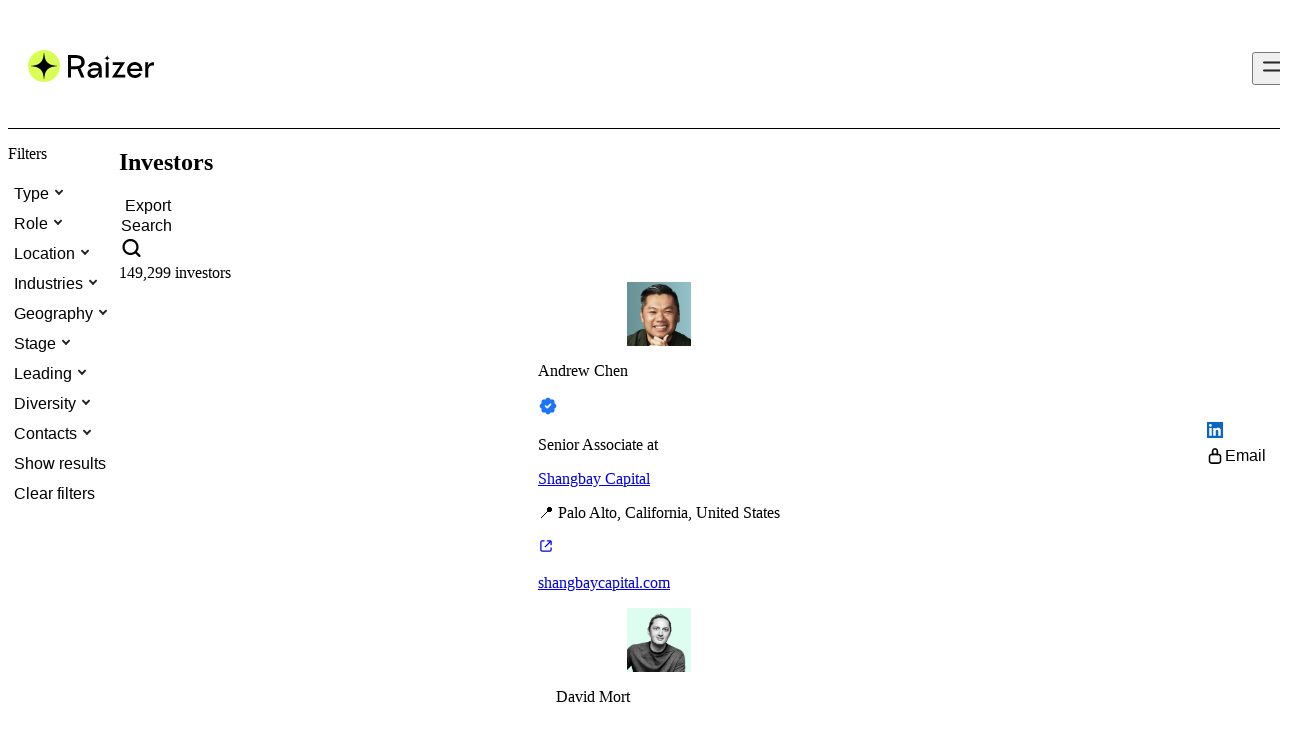

--- FILE ---
content_type: text/html; charset=utf-8
request_url: https://raizer.app/investors
body_size: 3050
content:
<!DOCTYPE html><html lang="en"><head><meta charSet="utf-8"/><meta name="viewport" content="width=device-width, initial-scale=1"/><link rel="stylesheet" href="/_next/static/css/f91bf3bfcc0fa7a1.css" data-precedence="next"/><link rel="preload" as="script" fetchPriority="low" href="/_next/static/chunks/webpack-de102f770aed4ca2.js"/><script src="/_next/static/chunks/4bd1b696-71481f86db22af02.js" async=""></script><script src="/_next/static/chunks/317-ae7fd45331bdf3cb.js" async=""></script><script src="/_next/static/chunks/main-app-48e7fcbdff84a892.js" async=""></script><script src="/_next/static/chunks/63-4da68baeba3cbc78.js" async=""></script><script src="/_next/static/chunks/874-94ed4a651653800e.js" async=""></script><script src="/_next/static/chunks/986-d036a4a36b893efe.js" async=""></script><script src="/_next/static/chunks/335-b4958f5443780baf.js" async=""></script><script src="/_next/static/chunks/app/layout-3fa81ce4cafb4513.js" async=""></script><script src="/_next/static/chunks/app/page-3ce7a843c3ccbc53.js" async=""></script><script src="/_next/static/chunks/109-c1538f2cfc70188c.js" async=""></script><script src="/_next/static/chunks/764-1aba1c04fed5ec34.js" async=""></script><script src="/_next/static/chunks/12-1f002fe3fcade18c.js" async=""></script><script src="/_next/static/chunks/app/investors/page-7071c75c3dae2918.js" async=""></script><link rel="preload" href="https://www.googletagmanager.com/gtag/js?id=G-NXCSH588JW" as="script"/><meta name="next-size-adjust" content=""/><script src="/_next/static/chunks/polyfills-42372ed130431b0a.js" noModule=""></script></head><body class="__variable_8b3a0b __variable_f910ec"><script src="/_next/static/chunks/webpack-de102f770aed4ca2.js" async=""></script><script>(self.__next_f=self.__next_f||[]).push([0])</script><script>self.__next_f.push([1,"1:\"$Sreact.fragment\"\n2:I[9243,[\"63\",\"static/chunks/63-4da68baeba3cbc78.js\",\"874\",\"static/chunks/874-94ed4a651653800e.js\",\"986\",\"static/chunks/986-d036a4a36b893efe.js\",\"335\",\"static/chunks/335-b4958f5443780baf.js\",\"177\",\"static/chunks/app/layout-3fa81ce4cafb4513.js\"],\"default\"]\n3:I[9623,[\"63\",\"static/chunks/63-4da68baeba3cbc78.js\",\"874\",\"static/chunks/874-94ed4a651653800e.js\",\"986\",\"static/chunks/986-d036a4a36b893efe.js\",\"335\",\"static/chunks/335-b4958f5443780baf.js\",\"177\",\"static/chunks/app/layout-3fa81ce4cafb4513.js\"],\"default\"]\n4:I[2871,[\"63\",\"static/chunks/63-4da68baeba3cbc78.js\",\"874\",\"static/chunks/874-94ed4a651653800e.js\",\"986\",\"static/chunks/986-d036a4a36b893efe.js\",\"335\",\"static/chunks/335-b4958f5443780baf.js\",\"177\",\"static/chunks/app/layout-3fa81ce4cafb4513.js\"],\"UserStateProvider\"]\n5:I[4536,[\"63\",\"static/chunks/63-4da68baeba3cbc78.js\",\"874\",\"static/chunks/874-94ed4a651653800e.js\",\"986\",\"static/chunks/986-d036a4a36b893efe.js\",\"335\",\"static/chunks/335-b4958f5443780baf.js\",\"177\",\"static/chunks/app/layout-3fa81ce4cafb4513.js\"],\"NotificationProvider\"]\n6:I[2814,[\"63\",\"static/chunks/63-4da68baeba3cbc78.js\",\"874\",\"static/chunks/874-94ed4a651653800e.js\",\"986\",\"static/chunks/986-d036a4a36b893efe.js\",\"335\",\"static/chunks/335-b4958f5443780baf.js\",\"177\",\"static/chunks/app/layout-3fa81ce4cafb4513.js\"],\"AuthModalProvider\"]\n7:I[7859,[\"63\",\"static/chunks/63-4da68baeba3cbc78.js\",\"874\",\"static/chunks/874-94ed4a651653800e.js\",\"986\",\"static/chunks/986-d036a4a36b893efe.js\",\"335\",\"static/chunks/335-b4958f5443780baf.js\",\"177\",\"static/chunks/app/layout-3fa81ce4cafb4513.js\"],\"PaywallModalProvider\"]\n8:I[4230,[\"63\",\"static/chunks/63-4da68baeba3cbc78.js\",\"874\",\"static/chunks/874-94ed4a651653800e.js\",\"986\",\"static/chunks/986-d036a4a36b893efe.js\",\"335\",\"static/chunks/335-b4958f5443780baf.js\",\"177\",\"static/chunks/app/layout-3fa81ce4cafb4513.js\"],\"default\"]\n9:I[7555,[],\"default\"]\na:I[1295,[],\"default\"]\nb:I[6874,[\"63\",\"static/chunks/63-4da68baeba3cbc78.js\",\"874\",\"static/chunks/874-94ed4a651653800e.js\",\"335\",\"static/chunks/335-b4958f5443780baf.js\",\"974\",\"static/chunks/app/page-3ce7a843c3ccbc53.js\"],\"default\"]\nc:I[7335,[\"63\",\"static/chunks/63-4da68baeba3cbc78.js\",\"874\",\"static/chunks/874-94ed4a651653800e.js\",\"335\",\"static/chunks/335-b4958f5443780baf.js\",\"974\",\"static/chunks/app/page-3ce7a843c3ccbc53.js\"],\"default\"]\nd:I[3816,[\"63\",\"static/chunks/63-4da68baeba3cbc78.js\",\"874\",\"static/chunks/874-94ed4a651653800e.js\",\"986\",\"static/chunks/986-d036a4a36b893efe.js\",\"335\",\"static/chunks/335-b4958f5443780baf.js\",\"177\",\"static/chunks/app/layout-3fa81ce4cafb4513.js\"],\"default\"]\ne:I[6545,[\"63\",\"static/chunks/63-4da68baeba3cbc78.js\",\"874\",\"static/chunks/874-94ed4a651653800e.js\",\"335\",\"static/chunks/335-b4958f5443780baf.js\",\"109\",\"static/chunks/109-c1538f2cfc70188c.js\",\"764\",\"static/chunks/764-1aba1c04fed5ec34.js\",\"12\",\"static/chunks/12-1f002fe3fcade18c.js\",\"944\",\"static/chunks/app/investors/page-7071c75c3dae2918.js\"],\"default\"]\nf:I[9665,[],\"MetadataBoundary\"]\n11:I[9665,[],\"OutletBoundary\"]\n14:I[4911,[],\"AsyncMetadataOutlet\"]\n16:I[9665,[],\"ViewportBoundary\"]\n18:I[6614,[],\"default\"]\n19:\"$Sreact.suspense\"\n1a:I[4911,[],\"AsyncMetadata\"]\n:HL[\"/_next/static/media/5b01f339abf2f1a5.p.woff2\",\"font\",{\"crossOrigin\":\"\",\"type\":\"font/woff2\"}]\n:HL[\"/_next/static/media/e4af272ccee01ff0-s.p.woff2\",\"font\",{\"crossOrigin\":\"\",\"type\":\"font/woff2\"}]\n:HL[\"/_next/static/css/f91bf3bfcc0fa7a1.css\",\"style\"]\n0:{\"P\":null,\"b\":\"qDdsnNMPELncFGk-58B3M\",\"p\":\"\",\"c\":[\"\",\"investors\"],\"i\":false,\"f\":[[[\"\",{\"children\":[\"investors\",{\"children\":[\"__PAGE__\",{}]}]},\"$undefined\",\"$undefined\",true],[\"\",[\"$\",\"$1\",\"c\",{\"children\":[[[\"$\",\"link\",\"0\",{\"rel\":\"stylesheet\",\"href\":\"/_next/static/css/f91bf3bfcc0fa7a1.css\",\"precedence\":\"next\",\"crossOrigin\":\"$undefined\",\"nonce\":\"$undefined\"}]],[\"$\",\"html\",null,{\"lang\":\"en\",\"children\":[\"$\",\"body\",null,{\"className\":\"__variable_8b3a0b __variable_f910ec\",\"children\":[[[\"$\",\"$L2\",null,{\"async\":true,\"src\":\"https://www.googletagmanager.com/gtag/js?id=G-NXCSH588JW\"}],[\"$\",\"$L2\",null,{\"id\":\"google-analytics\",\"dangerouslySetInnerHTML\":{\"__html\":\"\\n            window.dataLayer = w"])</script><script>self.__next_f.push([1,"indow.dataLayer || [];\\n            function gtag(){dataLayer.push(arguments);}\\n            gtag('js', new Date());\\n            gtag('config', 'G-NXCSH588JW');\\n          \"}}]],[\"$\",\"$L3\",null,{}],[\"$\",\"$L4\",null,{\"children\":[\"$\",\"$L5\",null,{\"children\":[\"$\",\"$L6\",null,{\"children\":[\"$\",\"$L7\",null,{\"children\":[[\"$\",\"$L8\",null,{}],[\"$\",\"$L9\",null,{\"parallelRouterKey\":\"children\",\"error\":\"$undefined\",\"errorStyles\":\"$undefined\",\"errorScripts\":\"$undefined\",\"template\":[\"$\",\"$La\",null,{}],\"templateStyles\":\"$undefined\",\"templateScripts\":\"$undefined\",\"notFound\":[[\"$\",\"main\",null,{\"className\":\"main-container items-center\",\"children\":[\"$\",\"section\",null,{\"className\":\"flex flex-col items-center justify-center gap-8 pt-32 text-center\",\"children\":[\"$\",\"div\",null,{\"className\":\"flex flex-col gap-8 items-center\",\"children\":[[\"$\",\"div\",null,{\"className\":\"tag white\",\"children\":[\"$\",\"p\",null,{\"className\":\"violet-gradient-text\",\"children\":\"404\"}]}],[\"$\",\"h1\",null,{\"className\":\"title-xl\",\"children\":\"Page not found...\"}],[\"$\",\"div\",null,{\"className\":\"flex flex-col gap-1\",\"children\":[\"$\",\"p\",null,{\"className\":\"paragraph-xl max-w-xl \",\"children\":\"...but we do have so many other pages you might be interested in. Go home to explore.\"}]}],[\"$\",\"$Lb\",null,{\"href\":\"/\",\"children\":[\"$\",\"$Lc\",null,{\"variant\":\"black\",\"size\":\"m\",\"children\":\"Go to raizer.app\"}]}]]}]}]}],[]],\"forbidden\":\"$undefined\",\"unauthorized\":\"$undefined\"}],[\"$\",\"$Ld\",null,{}]]}]}]}]}]]}]}]]}],{\"children\":[\"investors\",[\"$\",\"$1\",\"c\",{\"children\":[null,[\"$\",\"$L9\",null,{\"parallelRouterKey\":\"children\",\"error\":\"$undefined\",\"errorStyles\":\"$undefined\",\"errorScripts\":\"$undefined\",\"template\":[\"$\",\"$La\",null,{}],\"templateStyles\":\"$undefined\",\"templateScripts\":\"$undefined\",\"notFound\":\"$undefined\",\"forbidden\":\"$undefined\",\"unauthorized\":\"$undefined\"}]]}],{\"children\":[\"__PAGE__\",[\"$\",\"$1\",\"c\",{\"children\":[[\"$\",\"main\",null,{\"children\":[\"$\",\"$Le\",null,{\"tableType\":\"investors\"}]}],[\"$\",\"$Lf\",null,{\"children\":\"$L10\"}],null,[\"$\",\"$L11\",null,{\"children\":[\"$L12\",\"$L13\",[\"$\",\"$L14\",null,{\"promise\":\"$@15\"}]]}]]}],{},null,false]},null,false]},null,false],[\"$\",\"$1\",\"h\",{\"children\":[null,[\"$\",\"$1\",\"c5902482-ca5a-4c3f-af9b-d45dad462db5\",{\"children\":[[\"$\",\"$L16\",null,{\"children\":\"$L17\"}],[\"$\",\"meta\",null,{\"name\":\"next-size-adjust\",\"content\":\"\"}]]}],null]}],false]],\"m\":\"$undefined\",\"G\":[\"$18\",\"$undefined\"],\"s\":false,\"S\":false}\n10:[\"$\",\"$19\",null,{\"fallback\":null,\"children\":[\"$\",\"$L1a\",null,{\"promise\":\"$@1b\"}]}]\n13:null\n1b:{\"metadata\":[[\"$\",\"title\",\"0\",{\"children\":\"Investors – Raizer\"}],[\"$\",\"meta\",\"1\",{\"name\":\"description\",\"content\":\"Search and filter the best VC and Angel Investors based on industry, stage, geography focus, and more. Discover top venture capitalists funding startups worldwide.\"}],[\"$\",\"meta\",\"2\",{\"name\":\"keywords\",\"content\":\"VC investors, Angel investors, investor database, venture capital firms, individual investors, private investors, startup funding, best VC firms, growth capital, startup capital, investment opportunities\"}],[\"$\",\"link\",\"3\",{\"rel\":\"canonical\",\"href\":\"https://raizer.app/investors\"}],[\"$\",\"meta\",\"4\",{\"property\":\"og:title\",\"content\":\"Investors – Raizer\"}],[\"$\",\"meta\",\"5\",{\"property\":\"og:description\",\"content\":\"Search and filter the best VC and Angel Investors based on industry, stage, geography focus, and more. Discover top venture capitalists funding startups worldwide.\"}],[\"$\",\"meta\",\"6\",{\"property\":\"og:url\",\"content\":\"https://raizer.app/investors\"}],[\"$\",\"meta\",\"7\",{\"property\":\"og:image\",\"content\":\"https://pub-659483aeda264bdd990d4159716324c3.r2.dev/snippet.webp\"}],[\"$\",\"meta\",\"8\",{\"property\":\"og:image:width\",\"content\":\"1200\"}],[\"$\",\"meta\",\"9\",{\"property\":\"og:image:height\",\"content\":\"630\"}],[\"$\",\"meta\",\"10\",{\"property\":\"og:image:alt\",\"content\":\"Investors – Raizer\"}],[\"$\",\"meta\",\"11\",{\"property\":\"og:type\",\"content\":\"website\"}],[\"$\",\"meta\",\"12\",{\"name\":\"twitter:card\",\"content\":\"summary_large_image\"}],[\"$\",\"meta\",\"13\",{\"name\":\"twitter:title\",\"content\":\"Investors – Raizer\"}],[\"$\",\"meta\",\"14\",{\"name\":\"twitter:description\",\"content\":\"Search and filter the best VC and Angel I"])</script><script>self.__next_f.push([1,"nvestors based on industry, stage, geography focus, and more. Discover top venture capitalists funding startups worldwide.\"}],[\"$\",\"meta\",\"15\",{\"name\":\"twitter:image\",\"content\":\"https://pub-659483aeda264bdd990d4159716324c3.r2.dev/snippet.webp\"}],[\"$\",\"meta\",\"16\",{\"name\":\"twitter:image:width\",\"content\":\"1200\"}],[\"$\",\"meta\",\"17\",{\"name\":\"twitter:image:height\",\"content\":\"630\"}],[\"$\",\"meta\",\"18\",{\"name\":\"twitter:image:alt\",\"content\":\"Investors – Raizer\"}]],\"error\":null,\"digest\":\"$undefined\"}\n15:{\"metadata\":\"$1b:metadata\",\"error\":null,\"digest\":\"$undefined\"}\n17:[[\"$\",\"meta\",\"0\",{\"charSet\":\"utf-8\"}],[\"$\",\"meta\",\"1\",{\"name\":\"viewport\",\"content\":\"width=device-width, initial-scale=1\"}]]\n12:null\n"])</script><script defer src="https://static.cloudflareinsights.com/beacon.min.js/vcd15cbe7772f49c399c6a5babf22c1241717689176015" integrity="sha512-ZpsOmlRQV6y907TI0dKBHq9Md29nnaEIPlkf84rnaERnq6zvWvPUqr2ft8M1aS28oN72PdrCzSjY4U6VaAw1EQ==" data-cf-beacon='{"version":"2024.11.0","token":"b41d9d652add445f9e46f1835e0822c3","r":1,"server_timing":{"name":{"cfCacheStatus":true,"cfEdge":true,"cfExtPri":true,"cfL4":true,"cfOrigin":true,"cfSpeedBrain":true},"location_startswith":null}}' crossorigin="anonymous"></script>
</body></html>

--- FILE ---
content_type: text/css; charset=utf-8
request_url: https://raizer.app/_next/static/css/f91bf3bfcc0fa7a1.css
body_size: 9894
content:
@font-face{font-family:Inter;font-style:normal;font-weight:400;font-display:swap;src:url(/_next/static/media/ba9851c3c22cd980-s.woff2) format("woff2");unicode-range:u+0460-052f,u+1c80-1c8a,u+20b4,u+2de0-2dff,u+a640-a69f,u+fe2e-fe2f}@font-face{font-family:Inter;font-style:normal;font-weight:400;font-display:swap;src:url(/_next/static/media/21350d82a1f187e9-s.woff2) format("woff2");unicode-range:u+0301,u+0400-045f,u+0490-0491,u+04b0-04b1,u+2116}@font-face{font-family:Inter;font-style:normal;font-weight:400;font-display:swap;src:url(/_next/static/media/c5fe6dc8356a8c31-s.woff2) format("woff2");unicode-range:u+1f??}@font-face{font-family:Inter;font-style:normal;font-weight:400;font-display:swap;src:url(/_next/static/media/19cfc7226ec3afaa-s.woff2) format("woff2");unicode-range:u+0370-0377,u+037a-037f,u+0384-038a,u+038c,u+038e-03a1,u+03a3-03ff}@font-face{font-family:Inter;font-style:normal;font-weight:400;font-display:swap;src:url(/_next/static/media/df0a9ae256c0569c-s.woff2) format("woff2");unicode-range:u+0102-0103,u+0110-0111,u+0128-0129,u+0168-0169,u+01a0-01a1,u+01af-01b0,u+0300-0301,u+0303-0304,u+0308-0309,u+0323,u+0329,u+1ea0-1ef9,u+20ab}@font-face{font-family:Inter;font-style:normal;font-weight:400;font-display:swap;src:url(/_next/static/media/8e9860b6e62d6359-s.woff2) format("woff2");unicode-range:u+0100-02ba,u+02bd-02c5,u+02c7-02cc,u+02ce-02d7,u+02dd-02ff,u+0304,u+0308,u+0329,u+1d00-1dbf,u+1e00-1e9f,u+1ef2-1eff,u+2020,u+20a0-20ab,u+20ad-20c0,u+2113,u+2c60-2c7f,u+a720-a7ff}@font-face{font-family:Inter;font-style:normal;font-weight:400;font-display:swap;src:url(/_next/static/media/e4af272ccee01ff0-s.p.woff2) format("woff2");unicode-range:u+00??,u+0131,u+0152-0153,u+02bb-02bc,u+02c6,u+02da,u+02dc,u+0304,u+0308,u+0329,u+2000-206f,u+20ac,u+2122,u+2191,u+2193,u+2212,u+2215,u+feff,u+fffd}@font-face{font-family:Inter;font-style:normal;font-weight:500;font-display:swap;src:url(/_next/static/media/ba9851c3c22cd980-s.woff2) format("woff2");unicode-range:u+0460-052f,u+1c80-1c8a,u+20b4,u+2de0-2dff,u+a640-a69f,u+fe2e-fe2f}@font-face{font-family:Inter;font-style:normal;font-weight:500;font-display:swap;src:url(/_next/static/media/21350d82a1f187e9-s.woff2) format("woff2");unicode-range:u+0301,u+0400-045f,u+0490-0491,u+04b0-04b1,u+2116}@font-face{font-family:Inter;font-style:normal;font-weight:500;font-display:swap;src:url(/_next/static/media/c5fe6dc8356a8c31-s.woff2) format("woff2");unicode-range:u+1f??}@font-face{font-family:Inter;font-style:normal;font-weight:500;font-display:swap;src:url(/_next/static/media/19cfc7226ec3afaa-s.woff2) format("woff2");unicode-range:u+0370-0377,u+037a-037f,u+0384-038a,u+038c,u+038e-03a1,u+03a3-03ff}@font-face{font-family:Inter;font-style:normal;font-weight:500;font-display:swap;src:url(/_next/static/media/df0a9ae256c0569c-s.woff2) format("woff2");unicode-range:u+0102-0103,u+0110-0111,u+0128-0129,u+0168-0169,u+01a0-01a1,u+01af-01b0,u+0300-0301,u+0303-0304,u+0308-0309,u+0323,u+0329,u+1ea0-1ef9,u+20ab}@font-face{font-family:Inter;font-style:normal;font-weight:500;font-display:swap;src:url(/_next/static/media/8e9860b6e62d6359-s.woff2) format("woff2");unicode-range:u+0100-02ba,u+02bd-02c5,u+02c7-02cc,u+02ce-02d7,u+02dd-02ff,u+0304,u+0308,u+0329,u+1d00-1dbf,u+1e00-1e9f,u+1ef2-1eff,u+2020,u+20a0-20ab,u+20ad-20c0,u+2113,u+2c60-2c7f,u+a720-a7ff}@font-face{font-family:Inter;font-style:normal;font-weight:500;font-display:swap;src:url(/_next/static/media/e4af272ccee01ff0-s.p.woff2) format("woff2");unicode-range:u+00??,u+0131,u+0152-0153,u+02bb-02bc,u+02c6,u+02da,u+02dc,u+0304,u+0308,u+0329,u+2000-206f,u+20ac,u+2122,u+2191,u+2193,u+2212,u+2215,u+feff,u+fffd}@font-face{font-family:Inter;font-style:normal;font-weight:600;font-display:swap;src:url(/_next/static/media/ba9851c3c22cd980-s.woff2) format("woff2");unicode-range:u+0460-052f,u+1c80-1c8a,u+20b4,u+2de0-2dff,u+a640-a69f,u+fe2e-fe2f}@font-face{font-family:Inter;font-style:normal;font-weight:600;font-display:swap;src:url(/_next/static/media/21350d82a1f187e9-s.woff2) format("woff2");unicode-range:u+0301,u+0400-045f,u+0490-0491,u+04b0-04b1,u+2116}@font-face{font-family:Inter;font-style:normal;font-weight:600;font-display:swap;src:url(/_next/static/media/c5fe6dc8356a8c31-s.woff2) format("woff2");unicode-range:u+1f??}@font-face{font-family:Inter;font-style:normal;font-weight:600;font-display:swap;src:url(/_next/static/media/19cfc7226ec3afaa-s.woff2) format("woff2");unicode-range:u+0370-0377,u+037a-037f,u+0384-038a,u+038c,u+038e-03a1,u+03a3-03ff}@font-face{font-family:Inter;font-style:normal;font-weight:600;font-display:swap;src:url(/_next/static/media/df0a9ae256c0569c-s.woff2) format("woff2");unicode-range:u+0102-0103,u+0110-0111,u+0128-0129,u+0168-0169,u+01a0-01a1,u+01af-01b0,u+0300-0301,u+0303-0304,u+0308-0309,u+0323,u+0329,u+1ea0-1ef9,u+20ab}@font-face{font-family:Inter;font-style:normal;font-weight:600;font-display:swap;src:url(/_next/static/media/8e9860b6e62d6359-s.woff2) format("woff2");unicode-range:u+0100-02ba,u+02bd-02c5,u+02c7-02cc,u+02ce-02d7,u+02dd-02ff,u+0304,u+0308,u+0329,u+1d00-1dbf,u+1e00-1e9f,u+1ef2-1eff,u+2020,u+20a0-20ab,u+20ad-20c0,u+2113,u+2c60-2c7f,u+a720-a7ff}@font-face{font-family:Inter;font-style:normal;font-weight:600;font-display:swap;src:url(/_next/static/media/e4af272ccee01ff0-s.p.woff2) format("woff2");unicode-range:u+00??,u+0131,u+0152-0153,u+02bb-02bc,u+02c6,u+02da,u+02dc,u+0304,u+0308,u+0329,u+2000-206f,u+20ac,u+2122,u+2191,u+2193,u+2212,u+2215,u+feff,u+fffd}@font-face{font-family:Inter;font-style:normal;font-weight:700;font-display:swap;src:url(/_next/static/media/ba9851c3c22cd980-s.woff2) format("woff2");unicode-range:u+0460-052f,u+1c80-1c8a,u+20b4,u+2de0-2dff,u+a640-a69f,u+fe2e-fe2f}@font-face{font-family:Inter;font-style:normal;font-weight:700;font-display:swap;src:url(/_next/static/media/21350d82a1f187e9-s.woff2) format("woff2");unicode-range:u+0301,u+0400-045f,u+0490-0491,u+04b0-04b1,u+2116}@font-face{font-family:Inter;font-style:normal;font-weight:700;font-display:swap;src:url(/_next/static/media/c5fe6dc8356a8c31-s.woff2) format("woff2");unicode-range:u+1f??}@font-face{font-family:Inter;font-style:normal;font-weight:700;font-display:swap;src:url(/_next/static/media/19cfc7226ec3afaa-s.woff2) format("woff2");unicode-range:u+0370-0377,u+037a-037f,u+0384-038a,u+038c,u+038e-03a1,u+03a3-03ff}@font-face{font-family:Inter;font-style:normal;font-weight:700;font-display:swap;src:url(/_next/static/media/df0a9ae256c0569c-s.woff2) format("woff2");unicode-range:u+0102-0103,u+0110-0111,u+0128-0129,u+0168-0169,u+01a0-01a1,u+01af-01b0,u+0300-0301,u+0303-0304,u+0308-0309,u+0323,u+0329,u+1ea0-1ef9,u+20ab}@font-face{font-family:Inter;font-style:normal;font-weight:700;font-display:swap;src:url(/_next/static/media/8e9860b6e62d6359-s.woff2) format("woff2");unicode-range:u+0100-02ba,u+02bd-02c5,u+02c7-02cc,u+02ce-02d7,u+02dd-02ff,u+0304,u+0308,u+0329,u+1d00-1dbf,u+1e00-1e9f,u+1ef2-1eff,u+2020,u+20a0-20ab,u+20ad-20c0,u+2113,u+2c60-2c7f,u+a720-a7ff}@font-face{font-family:Inter;font-style:normal;font-weight:700;font-display:swap;src:url(/_next/static/media/e4af272ccee01ff0-s.p.woff2) format("woff2");unicode-range:u+00??,u+0131,u+0152-0153,u+02bb-02bc,u+02c6,u+02da,u+02dc,u+0304,u+0308,u+0329,u+2000-206f,u+20ac,u+2122,u+2191,u+2193,u+2212,u+2215,u+feff,u+fffd}@font-face{font-family:Inter Fallback;src:local("Arial");ascent-override:90.44%;descent-override:22.52%;line-gap-override:0.00%;size-adjust:107.12%}.__className_8b3a0b{font-family:Inter,Inter Fallback;font-style:normal}.__variable_8b3a0b{--font-inter:"Inter","Inter Fallback"}@font-face{font-family:GeistMono;src:url(/_next/static/media/5b01f339abf2f1a5.p.woff2) format("woff2");font-display:swap;font-weight:100 900}.__className_f910ec{font-family:GeistMono,ui-monospace,SFMono-Regular,Roboto Mono,Menlo,Monaco,Liberation Mono,DejaVu Sans Mono,Courier New,monospace}.__variable_f910ec{--font-geist-mono:"GeistMono",ui-monospace,SFMono-Regular,Roboto Mono,Menlo,Monaco,Liberation Mono,DejaVu Sans Mono,Courier New,monospace}

/*! tailwindcss v4.1.10 | MIT License | https://tailwindcss.com */@layer properties{@supports (((-webkit-hyphens:none)) and (not (margin-trim:inline))) or ((-moz-orient:inline) and (not (color:rgb(from red r g b)))){*,::backdrop,:after,:before{--tw-translate-x:0;--tw-translate-y:0;--tw-translate-z:0;--tw-rotate-x:initial;--tw-rotate-y:initial;--tw-rotate-z:initial;--tw-skew-x:initial;--tw-skew-y:initial;--tw-border-style:solid;--tw-gradient-position:initial;--tw-gradient-from:#0000;--tw-gradient-via:#0000;--tw-gradient-to:#0000;--tw-gradient-stops:initial;--tw-gradient-via-stops:initial;--tw-gradient-from-position:0%;--tw-gradient-via-position:50%;--tw-gradient-to-position:100%;--tw-font-weight:initial;--tw-tracking:initial;--tw-shadow:0 0 #0000;--tw-shadow-color:initial;--tw-shadow-alpha:100%;--tw-inset-shadow:0 0 #0000;--tw-inset-shadow-color:initial;--tw-inset-shadow-alpha:100%;--tw-ring-color:initial;--tw-ring-shadow:0 0 #0000;--tw-inset-ring-color:initial;--tw-inset-ring-shadow:0 0 #0000;--tw-ring-inset:initial;--tw-ring-offset-width:0px;--tw-ring-offset-color:#fff;--tw-ring-offset-shadow:0 0 #0000;--tw-blur:initial;--tw-brightness:initial;--tw-contrast:initial;--tw-grayscale:initial;--tw-hue-rotate:initial;--tw-invert:initial;--tw-opacity:initial;--tw-saturate:initial;--tw-sepia:initial;--tw-drop-shadow:initial;--tw-drop-shadow-color:initial;--tw-drop-shadow-alpha:100%;--tw-drop-shadow-size:initial;--tw-duration:initial;--tw-ease:initial;--tw-outline-style:solid}}}@layer theme{:host,:root{--font-sans:ui-sans-serif,system-ui,sans-serif,"Apple Color Emoji","Segoe UI Emoji","Segoe UI Symbol","Noto Color Emoji";--font-serif:ui-serif,Georgia,Cambria,"Times New Roman",Times,serif;--font-mono:ui-monospace,SFMono-Regular,Menlo,Monaco,Consolas,"Liberation Mono","Courier New",monospace;--spacing:.25rem;--container-sm:24rem;--container-md:28rem;--container-lg:32rem;--container-xl:36rem;--container-3xl:48rem;--container-4xl:56rem;--container-5xl:64rem;--text-xs:.75rem;--text-xs--line-height:calc(1/.75);--text-sm:.875rem;--text-sm--line-height:calc(1.25/.875);--text-base:1rem;--text-base--line-height:calc(1.5/1);--text-lg:1.125rem;--text-lg--line-height:calc(1.75/1.125);--text-xl:1.25rem;--text-xl--line-height:calc(1.75/1.25);--text-2xl:1.5rem;--text-2xl--line-height:calc(2/1.5);--text-3xl:1.875rem;--text-3xl--line-height:calc(2.25/1.875);--text-5xl:3rem;--text-5xl--line-height:1;--text-6xl:3.75rem;--text-6xl--line-height:1;--font-weight-medium:500;--font-weight-semibold:600;--font-weight-bold:700;--tracking-tight:-.025em;--tracking-widest:.1em;--radius-sm:.25rem;--radius-md:.375rem;--radius-lg:.5rem;--radius-xl:.75rem;--radius-2xl:1rem;--radius-3xl:1.5rem;--radius-4xl:2rem;--ease-out:cubic-bezier(0,0,.2,1);--ease-in-out:cubic-bezier(.4,0,.2,1);--animate-spin:spin 1s linear infinite;--default-transition-duration:.15s;--default-transition-timing-function:cubic-bezier(.4,0,.2,1);--default-font-family:var(--font-sans);--default-mono-font-family:var(--font-mono);--color-black:#000;--color-white:#fff;--color-brand-gray-900:#222;--color-brand-gray-800:#777;--color-brand-gray-600:#bbbab8;--color-brand-gray-400:#dedddd;--color-brand-gray-300:#e5e5e5;--color-brand-gray-200:#f6f6f6;--color-brand-blue-800:#1c74f9;--color-brand-blue-400:#aec5e7;--color-brand-blue-200:#d3e0f3;--color-brand-red-800:#e00000;--color-brand-red-200:#ffdbdb;--color-brand-violet-500:#d554e9}}@layer base{*,::backdrop,:after,:before{box-sizing:border-box;border:0 solid;margin:0;padding:0}::file-selector-button{box-sizing:border-box;border:0 solid;margin:0;padding:0}:host,html{-webkit-text-size-adjust:100%;tab-size:4;line-height:1.5;font-family:var(--default-font-family,ui-sans-serif,system-ui,sans-serif,"Apple Color Emoji","Segoe UI Emoji","Segoe UI Symbol","Noto Color Emoji");font-feature-settings:var(--default-font-feature-settings,normal);font-variation-settings:var(--default-font-variation-settings,normal);-webkit-tap-highlight-color:transparent}hr{height:0;color:inherit;border-top-width:1px}abbr:where([title]){-webkit-text-decoration:underline dotted;text-decoration:underline dotted}h1,h2,h3,h4,h5,h6{font-size:inherit;font-weight:inherit}a{color:inherit;-webkit-text-decoration:inherit;text-decoration:inherit}b,strong{font-weight:bolder}code,kbd,pre,samp{font-family:var(--default-mono-font-family,ui-monospace,SFMono-Regular,Menlo,Monaco,Consolas,"Liberation Mono","Courier New",monospace);font-feature-settings:var(--default-mono-font-feature-settings,normal);font-variation-settings:var(--default-mono-font-variation-settings,normal);font-size:1em}small{font-size:80%}sub,sup{vertical-align:baseline;font-size:75%;line-height:0;position:relative}sub{bottom:-.25em}sup{top:-.5em}table{text-indent:0;border-color:inherit;border-collapse:collapse}:-moz-focusring{outline:auto}progress{vertical-align:baseline}summary{display:list-item}menu,ol,ul{list-style:none}audio,canvas,embed,iframe,img,object,svg,video{vertical-align:middle;display:block}img,video{max-width:100%;height:auto}button,input,optgroup,select,textarea{font:inherit;font-feature-settings:inherit;font-variation-settings:inherit;letter-spacing:inherit;color:inherit;opacity:1;background-color:#0000;border-radius:0}::file-selector-button{font:inherit;font-feature-settings:inherit;font-variation-settings:inherit;letter-spacing:inherit;color:inherit;opacity:1;background-color:#0000;border-radius:0}:where(select:is([multiple],[size])) optgroup{font-weight:bolder}:where(select:is([multiple],[size])) optgroup option{padding-inline-start:20px}::file-selector-button{margin-inline-end:4px}::placeholder{opacity:1}@supports (not ((-webkit-appearance:-apple-pay-button))) or (contain-intrinsic-size:1px){::placeholder{color:currentColor}@supports (color:color-mix(in lab,red,red)){::placeholder{color:color-mix(in oklab,currentcolor 50%,transparent)}}}textarea{resize:vertical}::-webkit-search-decoration{-webkit-appearance:none}::-webkit-date-and-time-value{min-height:1lh;text-align:inherit}::-webkit-datetime-edit{display:inline-flex}::-webkit-datetime-edit-fields-wrapper{padding:0}::-webkit-datetime-edit,::-webkit-datetime-edit-year-field{padding-block:0}::-webkit-datetime-edit-day-field,::-webkit-datetime-edit-month-field{padding-block:0}::-webkit-datetime-edit-hour-field,::-webkit-datetime-edit-minute-field{padding-block:0}::-webkit-datetime-edit-millisecond-field,::-webkit-datetime-edit-second-field{padding-block:0}::-webkit-datetime-edit-meridiem-field{padding-block:0}:-moz-ui-invalid{box-shadow:none}button,input:where([type=button],[type=reset],[type=submit]){appearance:button}::file-selector-button{appearance:button}::-webkit-inner-spin-button,::-webkit-outer-spin-button{height:auto}[hidden]:where(:not([hidden=until-found])){display:none!important}body{height:100vh;font-family:var(--font-inter),sans-serif;color:var(--color-brand-gray-900);-webkit-font-smoothing:antialiased;-moz-osx-font-smoothing:grayscale;transition-property:all;transition-timing-function:var(--tw-ease,var(--default-transition-timing-function));transition-duration:var(--tw-duration,var(--default-transition-duration));--tw-duration:.2s;--tw-ease:var(--ease-in-out);transition-duration:.2s;transition-timing-function:var(--ease-in-out);flex-direction:column;display:flex;overflow:hidden}}@layer components;@layer utilities{.pointer-events-none{pointer-events:none}.visible{visibility:visible}.absolute{position:absolute}.fixed{position:fixed}.relative{position:relative}.sticky{position:sticky}.inset-0{inset:calc(var(--spacing)*0)}.top-0{top:calc(var(--spacing)*0)}.top-1\/2{top:50%}.top-3{top:calc(var(--spacing)*3)}.top-full{top:100%}.right-0{right:calc(var(--spacing)*0)}.right-3{right:calc(var(--spacing)*3)}.right-6{right:calc(var(--spacing)*6)}.right-full{right:100%}.-bottom-10{bottom:calc(var(--spacing)*-10)}.bottom-6{bottom:calc(var(--spacing)*6)}.bottom-full{bottom:100%}.left-0{left:calc(var(--spacing)*0)}.left-1\/2{left:50%}.left-full{left:100%}.isolate{isolation:isolate}.z-0{z-index:0}.z-10{z-index:10}.z-15{z-index:15}.z-20{z-index:20}.z-30{z-index:30}.z-40{z-index:40}.z-50{z-index:50}.z-999{z-index:999}.container{width:100%}@media (min-width:40rem){.container{max-width:40rem}}@media (min-width:48rem){.container{max-width:48rem}}@media (min-width:64rem){.container{max-width:64rem}}@media (min-width:80rem){.container{max-width:80rem}}@media (min-width:96rem){.container{max-width:96rem}}.mx-auto{margin-inline:auto}.my-4{margin-block:calc(var(--spacing)*4)}.-mt-6{margin-top:calc(var(--spacing)*-6)}.mt-0{margin-top:calc(var(--spacing)*0)}.mt-3{margin-top:calc(var(--spacing)*3)}.mt-4{margin-top:calc(var(--spacing)*4)}.mt-4\.5{margin-top:calc(var(--spacing)*4.5)}.mt-20{margin-top:calc(var(--spacing)*20)}.mr-3{margin-right:calc(var(--spacing)*3)}.mr-\[-0\.2rem\]{margin-right:-.2rem}.-mb-6{margin-bottom:calc(var(--spacing)*-6)}.mb-2{margin-bottom:calc(var(--spacing)*2)}.mb-3{margin-bottom:calc(var(--spacing)*3)}.mb-4{margin-bottom:calc(var(--spacing)*4)}.ml-1{margin-left:calc(var(--spacing)*1)}.ml-3{margin-left:calc(var(--spacing)*3)}.ml-\[-0\.2rem\]{margin-left:-.2rem}.ml-\[-0\.5rem\]{margin-left:-.5rem}.ml-auto{margin-left:auto}.line-clamp-1{-webkit-line-clamp:1}.line-clamp-1,.line-clamp-2{-webkit-box-orient:vertical;display:-webkit-box;overflow:hidden}.line-clamp-2{-webkit-line-clamp:2}.line-clamp-3{-webkit-line-clamp:3}.line-clamp-3,.line-clamp-4{-webkit-box-orient:vertical;display:-webkit-box;overflow:hidden}.line-clamp-4{-webkit-line-clamp:4}.line-clamp-5{-webkit-line-clamp:5}.line-clamp-5,.line-clamp-6{-webkit-box-orient:vertical;display:-webkit-box;overflow:hidden}.line-clamp-6{-webkit-line-clamp:6}.block{display:block}.contents{display:contents}.flex{display:flex}.grid{display:grid}.hidden{display:none}.inline-block{display:inline-block}.inline-flex{display:inline-flex}.table{display:table}.size-4{width:calc(var(--spacing)*4);height:calc(var(--spacing)*4)}.size-6{width:calc(var(--spacing)*6);height:calc(var(--spacing)*6)}.size-13{width:calc(var(--spacing)*13);height:calc(var(--spacing)*13)}.size-14{width:calc(var(--spacing)*14);height:calc(var(--spacing)*14)}.h-1{height:calc(var(--spacing)*1)}.h-5{height:calc(var(--spacing)*5)}.h-5\.5{height:calc(var(--spacing)*5.5)}.h-7\.5{height:calc(var(--spacing)*7.5)}.h-10{height:calc(var(--spacing)*10)}.h-13{height:calc(var(--spacing)*13)}.h-16{height:calc(var(--spacing)*16)}.h-32{height:calc(var(--spacing)*32)}.h-\[11\.250rem\]{height:11.25rem}.h-full{height:100%}.max-h-0{max-height:calc(var(--spacing)*0)}.max-h-32{max-height:calc(var(--spacing)*32)}.max-h-96{max-height:calc(var(--spacing)*96)}.min-h-32{min-height:calc(var(--spacing)*32)}.min-h-\[11\.250rem\]{min-height:11.25rem}.w-0{width:calc(var(--spacing)*0)}.w-5{width:calc(var(--spacing)*5)}.w-5\.5{width:calc(var(--spacing)*5.5)}.w-12\.5{width:calc(var(--spacing)*12.5)}.w-13{width:calc(var(--spacing)*13)}.w-16{width:calc(var(--spacing)*16)}.w-32{width:calc(var(--spacing)*32)}.w-40{width:calc(var(--spacing)*40)}.w-60{width:calc(var(--spacing)*60)}.w-90{width:calc(var(--spacing)*90)}.w-\[8\.750rem\]{width:8.75rem}.w-\[16\.25rem\]{width:16.25rem}.w-\[200px\]{width:200px}.w-\[260px\]{width:260px}.w-\[300px\]{width:300px}.w-\[320px\]{width:320px}.w-\[510px\]{width:510px}.w-fit{width:fit-content}.w-full{width:100%}.max-w-3xl{max-width:var(--container-3xl)}.max-w-4xl{max-width:var(--container-4xl)}.max-w-5xl{max-width:var(--container-5xl)}.max-w-32{max-width:calc(var(--spacing)*32)}.max-w-40{max-width:calc(var(--spacing)*40)}.max-w-\[15rem\]{max-width:15rem}.max-w-\[40rem\]{max-width:40rem}.max-w-\[50rem\]{max-width:50rem}.max-w-\[62\.5rem\]{max-width:62.5rem}.max-w-\[75rem\]{max-width:75rem}.max-w-\[588px\]{max-width:588px}.max-w-lg{max-width:var(--container-lg)}.max-w-xl{max-width:var(--container-xl)}.min-w-0{min-width:calc(var(--spacing)*0)}.min-w-30{min-width:calc(var(--spacing)*30)}.min-w-32{min-width:calc(var(--spacing)*32)}.min-w-40{min-width:calc(var(--spacing)*40)}.min-w-\[8\.750rem\]{min-width:8.75rem}.min-w-\[16\.25rem\]{min-width:16.25rem}.min-w-\[20rem\]{min-width:20rem}.min-w-\[120px\]{min-width:120px}.min-w-\[140px\]{min-width:140px}.min-w-\[150px\]{min-width:150px}.min-w-\[180px\]{min-width:180px}.min-w-\[300px\]{min-width:300px}.flex-1{flex:1}.flex-shrink-0,.shrink-0{flex-shrink:0}.flex-grow,.grow{flex-grow:1}.origin-center{transform-origin:50%}.-translate-x-1\/2{--tw-translate-x:calc(calc(1/2*100%)*-1)}.-translate-x-1\/2,.translate-x-0{translate:var(--tw-translate-x)var(--tw-translate-y)}.translate-x-0{--tw-translate-x:calc(var(--spacing)*0)}.translate-x-5{--tw-translate-x:calc(var(--spacing)*5)}.-translate-y-1\/2,.translate-x-5{translate:var(--tw-translate-x)var(--tw-translate-y)}.-translate-y-1\/2{--tw-translate-y:calc(calc(1/2*100%)*-1)}.rotate-0{rotate:none}.rotate-90{rotate:90deg}.rotate-180{rotate:180deg}.transform{transform:var(--tw-rotate-x,)var(--tw-rotate-y,)var(--tw-rotate-z,)var(--tw-skew-x,)var(--tw-skew-y,)}.animate-spin{animation:var(--animate-spin)}.cursor-not-allowed{cursor:not-allowed}.cursor-pointer{cursor:pointer}.resize{resize:both}.resize-none{resize:none}.grid-cols-1{grid-template-columns:repeat(1,minmax(0,1fr))}.grid-cols-2{grid-template-columns:repeat(2,minmax(0,1fr))}.grid-cols-4{grid-template-columns:repeat(4,minmax(0,1fr))}.grid-cols-\[2fr_1fr_1fr\]{grid-template-columns:2fr 1fr 1fr}.flex-col{flex-direction:column}.flex-row{flex-direction:row}.flex-wrap{flex-wrap:wrap}.items-baseline{align-items:baseline}.items-center{align-items:center}.items-end{align-items:flex-end}.items-start{align-items:flex-start}.justify-between{justify-content:space-between}.justify-center{justify-content:center}.justify-end{justify-content:flex-end}.justify-start{justify-content:flex-start}.gap-0\.5{gap:calc(var(--spacing)*.5)}.gap-1{gap:calc(var(--spacing)*1)}.gap-2{gap:calc(var(--spacing)*2)}.gap-2\.5{gap:calc(var(--spacing)*2.5)}.gap-3{gap:calc(var(--spacing)*3)}.gap-4{gap:calc(var(--spacing)*4)}.gap-5{gap:calc(var(--spacing)*5)}.gap-6{gap:calc(var(--spacing)*6)}.gap-8{gap:calc(var(--spacing)*8)}.gap-10{gap:calc(var(--spacing)*10)}.gap-12{gap:calc(var(--spacing)*12)}.gap-16{gap:calc(var(--spacing)*16)}.gap-20{gap:calc(var(--spacing)*20)}.gap-32{gap:calc(var(--spacing)*32)}.gap-x-8{column-gap:calc(var(--spacing)*8)}.gap-y-2{row-gap:calc(var(--spacing)*2)}.self-start{align-self:flex-start}.truncate{text-overflow:ellipsis;white-space:nowrap}.overflow-hidden,.truncate{overflow:hidden}.overflow-x-auto{overflow-x:auto}.overflow-y-auto{overflow-y:auto}.rounded-2xl{border-radius:var(--radius-2xl)}.rounded-3xl{border-radius:var(--radius-3xl)}.rounded-4xl{border-radius:var(--radius-4xl)}.rounded-\[2rem\]{border-radius:2rem}.rounded-full{border-radius:3.40282e+38px}.rounded-lg{border-radius:var(--radius-lg)}.rounded-sm{border-radius:var(--radius-sm)}.rounded-xl{border-radius:var(--radius-xl)}.border-standard{border-style:var(--tw-border-style);border-width:1px;border-color:var(--color-brand-gray-400)}.border,.border-1{border-style:var(--tw-border-style);border-width:1px}.border-2{border-style:var(--tw-border-style);border-width:2px}.border-4{border-style:var(--tw-border-style);border-width:4px}.border-x-8{border-inline-style:var(--tw-border-style);border-inline-width:8px}.border-y{border-block-style:var(--tw-border-style);border-block-width:1px}.border-y-8{border-block-style:var(--tw-border-style);border-block-width:8px}.border-t-8{border-top-style:var(--tw-border-style);border-top-width:8px}.border-r{border-right-style:var(--tw-border-style);border-right-width:1px}.border-r-8{border-right-style:var(--tw-border-style);border-right-width:8px}.border-b{border-bottom-style:var(--tw-border-style);border-bottom-width:1px}.border-b-8{border-bottom-style:var(--tw-border-style);border-bottom-width:8px}.border-l{border-left-style:var(--tw-border-style);border-left-width:1px}.border-l-8{border-left-style:var(--tw-border-style);border-left-width:8px}.violet-gradient-border{background:linear-gradient(#fff,#fff) padding-box padding-box,linear-gradient(135deg,#d554e9,#5499e9) border-box;border-color:#0000}.border-\[\#222\]{border-color:#222}.border-\[\#FBF4FB\]{border-color:#fbf4fb}.border-black{border-color:var(--color-black)}.border-brand-gray-400{border-color:var(--color-brand-gray-400)}.border-transparent{border-color:#0000}.border-x-transparent{border-inline-color:#0000}.border-y-transparent{border-block-color:#0000}.border-t-white{border-top-color:var(--color-white)}.border-r-white{border-right-color:var(--color-white)}.border-b-white{border-bottom-color:var(--color-white)}.border-l-white{border-left-color:var(--color-white)}.bg-brand-blue-200{background-color:var(--color-brand-blue-200)}.bg-brand-blue-800{background-color:var(--color-brand-blue-800)}.bg-brand-gray-200{background-color:var(--color-brand-gray-200)}.bg-brand-gray-300{background-color:var(--color-brand-gray-300)}.bg-brand-gray-600{background-color:var(--color-brand-gray-600)}.bg-brand-gray-900{background-color:var(--color-brand-gray-900)}.bg-transparent{background-color:#0000}.bg-white{background-color:var(--color-white)}.violet-gradient-text{--tw-gradient-position:to bottom right in oklab;--tw-gradient-from:#d554e9;--tw-gradient-stops:var(--tw-gradient-via-stops,var(--tw-gradient-position),var(--tw-gradient-from)var(--tw-gradient-from-position),var(--tw-gradient-to)var(--tw-gradient-to-position));--tw-gradient-to:#5499e9;color:#0000;-webkit-background-clip:text;background-clip:text}.bg-gradient-to-b,.violet-gradient-text{background-image:linear-gradient(var(--tw-gradient-stops))}.bg-gradient-to-b{--tw-gradient-position:to bottom in oklab}.from-\[\#fff\]{--tw-gradient-from:#fff;--tw-gradient-stops:var(--tw-gradient-via-stops,var(--tw-gradient-position),var(--tw-gradient-from)var(--tw-gradient-from-position),var(--tw-gradient-to)var(--tw-gradient-to-position))}.to-\[rgba\(255\,255\,255\,0\)\]{--tw-gradient-to:#fff0;--tw-gradient-stops:var(--tw-gradient-via-stops,var(--tw-gradient-position),var(--tw-gradient-from)var(--tw-gradient-from-position),var(--tw-gradient-to)var(--tw-gradient-to-position))}.fill-current{fill:currentColor}.object-cover{object-fit:cover}.p-1{padding:calc(var(--spacing)*1)}.p-4{padding:calc(var(--spacing)*4)}.p-6{padding:calc(var(--spacing)*6)}.p-8{padding:calc(var(--spacing)*8)}.p-16{padding:calc(var(--spacing)*16)}.px-1{padding-inline:calc(var(--spacing)*1)}.px-2{padding-inline:calc(var(--spacing)*2)}.px-2\.5{padding-inline:calc(var(--spacing)*2.5)}.px-3{padding-inline:calc(var(--spacing)*3)}.px-4{padding-inline:calc(var(--spacing)*4)}.px-5{padding-inline:calc(var(--spacing)*5)}.py-0\.5{padding-block:calc(var(--spacing)*.5)}.py-1{padding-block:calc(var(--spacing)*1)}.py-1\.5{padding-block:calc(var(--spacing)*1.5)}.py-2{padding-block:calc(var(--spacing)*2)}.py-4{padding-block:calc(var(--spacing)*4)}.py-5{padding-block:calc(var(--spacing)*5)}.py-8{padding-block:calc(var(--spacing)*8)}.py-12{padding-block:calc(var(--spacing)*12)}.py-20{padding-block:calc(var(--spacing)*20)}.py-32{padding-block:calc(var(--spacing)*32)}.pt-10{padding-top:calc(var(--spacing)*10)}.pt-32{padding-top:calc(var(--spacing)*32)}.pr-1{padding-right:calc(var(--spacing)*1)}.pr-2{padding-right:calc(var(--spacing)*2)}.pb-3{padding-bottom:calc(var(--spacing)*3)}.pb-4{padding-bottom:calc(var(--spacing)*4)}.pb-8{padding-bottom:calc(var(--spacing)*8)}.pl-1{padding-left:calc(var(--spacing)*1)}.pl-2{padding-left:calc(var(--spacing)*2)}.pl-6{padding-left:calc(var(--spacing)*6)}.text-center{text-align:center}.text-left{text-align:left}.text-right{text-align:right}.text-start{text-align:start}.geist-mono{font-family:var(--font-geist-mono)}.inter{font-family:var(--font-inter),sans-serif}.title-2xl{--tw-font-weight:var(--font-weight-medium);font-size:4.75rem;line-height:5.75rem;font-weight:var(--font-weight-medium);--tw-tracking:var(--tracking-tight);letter-spacing:var(--tracking-tight)}@media not all and (min-width:48rem){.title-2xl{font-size:2rem;line-height:2.5rem}}.title-l{--tw-font-weight:var(--font-weight-medium);font-size:2rem;line-height:2.5rem;font-weight:var(--font-weight-medium)}@media not all and (min-width:48rem){.title-l{font-size:var(--text-2xl);line-height:calc(var(--spacing)*7)}}.title-xl{--tw-font-weight:var(--font-weight-medium);font-size:3.5rem;line-height:3.75rem;font-weight:var(--font-weight-medium)}@media not all and (min-width:48rem){.title-xl{font-size:2rem;line-height:2.5rem}}.title-m{font-size:var(--text-2xl);line-height:calc(var(--spacing)*7)}.title-m,.title-s{--tw-font-weight:var(--font-weight-medium);font-weight:var(--font-weight-medium)}.title-s{font-size:var(--text-lg);line-height:calc(var(--spacing)*5.5)}.paragraph-xl{font-size:var(--text-2xl);line-height:calc(var(--spacing)*9)}@media not all and (min-width:48rem){.paragraph-xl{font-size:var(--text-xl);line-height:calc(var(--spacing)*7)}}.paragraph-l{font-size:var(--text-lg);line-height:calc(var(--spacing)*8)}.text-2xl{font-size:var(--text-2xl);line-height:var(--tw-leading,var(--text-2xl--line-height))}.text-3xl{font-size:var(--text-3xl);line-height:var(--tw-leading,var(--text-3xl--line-height))}.text-\[2rem\]\/12{font-size:2rem;line-height:calc(var(--spacing)*12)}.text-base{font-size:var(--text-base);line-height:var(--tw-leading,var(--text-base--line-height))}.text-lg{font-size:var(--text-lg);line-height:var(--tw-leading,var(--text-lg--line-height))}.text-sm{font-size:var(--text-sm);line-height:var(--tw-leading,var(--text-sm--line-height))}.text-xs{font-size:var(--text-xs);line-height:var(--tw-leading,var(--text-xs--line-height))}.text-\[11px\]{font-size:11px}.font-bold{--tw-font-weight:var(--font-weight-bold);font-weight:var(--font-weight-bold)}.font-medium{--tw-font-weight:var(--font-weight-medium);font-weight:var(--font-weight-medium)}.font-semibold{--tw-font-weight:var(--font-weight-semibold);font-weight:var(--font-weight-semibold)}.tracking-widest{--tw-tracking:var(--tracking-widest);letter-spacing:var(--tracking-widest)}.\!text-brand-red-800{color:var(--color-brand-red-800)!important}.text-black{color:var(--color-black)}.text-brand-blue-800{color:var(--color-brand-blue-800)}.text-brand-gray-400{color:var(--color-brand-gray-400)}.text-brand-gray-600{color:var(--color-brand-gray-600)}.text-brand-gray-800{color:var(--color-brand-gray-800)}.text-brand-gray-900{color:var(--color-brand-gray-900)}.text-brand-violet-500{color:var(--color-brand-violet-500)}.text-white{color:var(--color-white)}.lowercase{text-transform:lowercase}.uppercase{text-transform:uppercase}.overline{text-decoration-line:overline}.opacity-0{opacity:0}.opacity-25{opacity:.25}.opacity-40{opacity:.4}.opacity-50{opacity:.5}.opacity-70{opacity:.7}.opacity-75{opacity:.75}.opacity-100{opacity:1}.shadow-base{--tw-shadow:0 1px 2px var(--tw-shadow-color,#0000000d)}.shadow-base,.shadow-l{box-shadow:var(--tw-inset-shadow),var(--tw-inset-ring-shadow),var(--tw-ring-offset-shadow),var(--tw-ring-shadow),var(--tw-shadow)}.shadow-l{--tw-shadow:0 4px 32px var(--tw-shadow-color,#00000029)}.filter{filter:var(--tw-blur,)var(--tw-brightness,)var(--tw-contrast,)var(--tw-grayscale,)var(--tw-hue-rotate,)var(--tw-invert,)var(--tw-saturate,)var(--tw-sepia,)var(--tw-drop-shadow,)}.transition{transition-property:color,background-color,border-color,outline-color,text-decoration-color,fill,stroke,--tw-gradient-from,--tw-gradient-via,--tw-gradient-to,opacity,box-shadow,transform,translate,scale,rotate,filter,-webkit-backdrop-filter,backdrop-filter,display,visibility,content-visibility,overlay,pointer-events;transition-timing-function:var(--tw-ease,var(--default-transition-timing-function));transition-duration:var(--tw-duration,var(--default-transition-duration))}.transition-all{transition-property:all;transition-timing-function:var(--tw-ease,var(--default-transition-timing-function));transition-duration:var(--tw-duration,var(--default-transition-duration))}.transition-colors{transition-property:color,background-color,border-color,outline-color,text-decoration-color,fill,stroke,--tw-gradient-from,--tw-gradient-via,--tw-gradient-to;transition-timing-function:var(--tw-ease,var(--default-transition-timing-function));transition-duration:var(--tw-duration,var(--default-transition-duration))}.transition-opacity{transition-property:opacity;transition-timing-function:var(--tw-ease,var(--default-transition-timing-function));transition-duration:var(--tw-duration,var(--default-transition-duration))}.transition-transform{transition-property:transform,translate,scale,rotate;transition-timing-function:var(--tw-ease,var(--default-transition-timing-function));transition-duration:var(--tw-duration,var(--default-transition-duration))}.duration-100{--tw-duration:.1s;transition-duration:.1s}.duration-150{--tw-duration:.15s;transition-duration:.15s}.duration-200{--tw-duration:.2s;transition-duration:.2s}.duration-300{--tw-duration:.3s;transition-duration:.3s}.ease-in-out{--tw-ease:var(--ease-in-out);transition-timing-function:var(--ease-in-out)}.ease-out{--tw-ease:var(--ease-out);transition-timing-function:var(--ease-out)}@media (hover:hover){.group-hover\:text-brand-blue-800:is(:where(.group):hover *){color:var(--color-brand-blue-800)}.hover\:border-brand-blue-800:hover{border-color:var(--color-brand-blue-800)}.hover\:bg-brand-gray-200:hover{background-color:var(--color-brand-gray-200)}.hover\:text-black\/60:hover{color:#0009}@supports (color:color-mix(in lab,red,red)){.hover\:text-black\/60:hover{color:color-mix(in oklab,var(--color-black)60%,transparent)}}.hover\:text-brand-blue-800:hover{color:var(--color-brand-blue-800)}.hover\:underline:hover{text-decoration-line:underline}.hover\:opacity-70:hover{opacity:.7}}.active\:bg-brand-gray-400:active{background-color:var(--color-brand-gray-400)}@media not all and (min-width:80rem){.max-xl\:mx-0{margin-inline:calc(var(--spacing)*0)}.max-xl\:block{display:block}.max-xl\:w-full{width:100%}.max-xl\:flex-col{flex-direction:column}.max-xl\:items-start{align-items:flex-start}.max-xl\:gap-4{gap:calc(var(--spacing)*4)}.max-xl\:rounded-2xl{border-radius:var(--radius-2xl)}.max-xl\:bg-transparent{background-color:#0000}.max-xl\:bg-white{background-color:var(--color-white)}}@media not all and (min-width:64rem){.max-lg\:grid-cols-2{grid-template-columns:repeat(2,minmax(0,1fr))}.max-lg\:flex-col{flex-direction:column}.max-lg\:justify-start{justify-content:flex-start}}@media not all and (min-width:48rem){.max-md\:line-clamp-3{-webkit-line-clamp:3;-webkit-box-orient:vertical;display:-webkit-box;overflow:hidden}.max-md\:flex{display:flex}.max-md\:w-full{width:100%}.max-md\:max-w-sm{max-width:var(--container-sm)}.max-md\:min-w-0{min-width:calc(var(--spacing)*0)}.max-md\:min-w-30{min-width:calc(var(--spacing)*30)}.max-md\:grid-cols-1{grid-template-columns:repeat(1,minmax(0,1fr))}.max-md\:flex-col{flex-direction:column}.max-md\:items-start{align-items:flex-start}.max-md\:justify-center{justify-content:center}.max-md\:gap-2{gap:calc(var(--spacing)*2)}.max-md\:gap-8{gap:calc(var(--spacing)*8)}.max-md\:gap-16{gap:calc(var(--spacing)*16)}.max-md\:rounded-4xl{border-radius:var(--radius-4xl)}.max-md\:px-5{padding-inline:calc(var(--spacing)*5)}.max-md\:py-10{padding-block:calc(var(--spacing)*10)}.max-md\:py-16{padding-block:calc(var(--spacing)*16)}.max-md\:text-lg{font-size:var(--text-lg);line-height:var(--tw-leading,var(--text-lg--line-height))}}@media (min-width:48rem){.md\:grid-cols-\[repeat\(auto-fill\,minmax\(320px\,1fr\)\)\]{grid-template-columns:repeat(auto-fill,minmax(320px,1fr))}}@media (min-width:64rem){.lg\:pt-8{padding-top:calc(var(--spacing)*8)}}}.checkbox{cursor:pointer;border-radius:var(--radius-md);border-style:var(--tw-border-style);border-width:1px;border-color:var(--color-brand-gray-400);width:1.375rem;height:1.375rem;color:var(--color-white);transition-property:all;transition-timing-function:var(--tw-ease,var(--default-transition-timing-function));transition-duration:var(--tw-duration,var(--default-transition-duration));--tw-duration:.2s;--tw-ease:var(--ease-in-out);transition-duration:.2s;transition-timing-function:var(--ease-in-out);justify-content:center;align-items:center;display:flex}.checkbox.selected{border-color:var(--color-black);background-color:var(--color-black)}.dropdown-list{z-index:9999;border-radius:var(--radius-2xl);background-color:var(--color-white);--tw-shadow:0 4px 32px var(--tw-shadow-color,#00000029);box-shadow:var(--tw-inset-shadow),var(--tw-inset-ring-shadow),var(--tw-ring-offset-shadow),var(--tw-ring-shadow),var(--tw-shadow);position:absolute;overflow:hidden}.dropdown-list,.dropdown-scroll{gap:calc(var(--spacing)*1);flex-direction:column;display:flex}.dropdown-scroll{max-height:calc(var(--spacing)*96);padding-block:calc(var(--spacing)*1);overflow:scroll}.global-loader-container{top:calc(var(--spacing)*0);left:calc(var(--spacing)*0);width:100%;position:absolute;overflow:hidden}.global-loader{--uib-size:100%;--uib-speed:3s;--uib-color:#222;--uib-line-weight:4px;height:var(--uib-line-weight);width:var(--uib-size);border-radius:calc(var(--uib-line-weight)/2);justify-content:center;align-items:center;display:flex;position:relative;transform:translate(0)}.global-loader:before{opacity:0;position:absolute;top:0;left:0}.global-loader:after,.global-loader:before{content:"";background-color:var(--uib-color);width:100%;height:100%}.global-loader:after{border-radius:calc(var(--uib-line-weight)/2);animation:raceBy var(--uib-speed)ease-in-out infinite;transform:translate(-100%)}@keyframes raceBy{0%{transform:translate(-100%)}to{transform:translate(100%)}}.modal-overlay{z-index:1999;opacity:0;pointer-events:none;justify-content:center;align-items:flex-start;padding:2rem;transition:opacity .2s ease-in-out,transform .2s ease-in-out;display:flex;position:fixed;inset:0}.modal-overlay.show{opacity:1;pointer-events:auto}.modal-overlay.xl{align-items:stretch;margin:0;padding:0}.modal-backdrop{opacity:0;background-color:#000;transition:opacity .2s ease-in-out;position:fixed;inset:0}.modal-backdrop.show{opacity:.6}.modal-content{opacity:0;background-color:#fff;border-radius:1.5rem;flex-direction:column;width:100%;max-height:calc(100vh - 4rem);margin:auto;transition:opacity .2s ease-in-out,transform .2s ease-in-out;display:flex;position:relative;overflow-y:auto;transform:translateY(1rem)}.modal-content.show{opacity:1;transform:translateY(0)}.modal-m{max-width:var(--container-lg);gap:calc(var(--spacing)*6);padding:calc(var(--spacing)*6)}.modal-l{max-width:45rem;padding:calc(var(--spacing)*8)}.modal-l,.modal-xl{gap:calc(var(--spacing)*8)}.modal-xl{max-width:100%;height:100%;padding-inline:calc(var(--spacing)*8);padding-bottom:calc(var(--spacing)*8);border-radius:0;max-height:100%;margin:0}@media (max-width:768px){.modal-content{border-radius:0;width:100%;height:100%;max-height:100%;margin:0}.modal-overlay{align-items:stretch;padding:0}.modal-l,.modal-m,.modal-xl{max-width:none;padding:calc(var(--spacing)*4)}}.nav-bar{background-color:#fff;border-bottom:1px solid #000;justify-content:space-between;width:100%;height:80px;min-height:80px;margin:0 auto;padding:1.25rem;position:relative}.nav-bar,.nav-bar-center{align-items:center;display:flex}.nav-bar-center{position:absolute;left:50%;transform:translate(-50%)}.nav-bar-right{gap:1rem}.nav-bar-mobile,.nav-bar-right{align-items:center;display:flex}.nav-bar-mobile{z-index:1000;background-color:#fff;flex-direction:column;gap:2rem;width:100%;height:calc(100vh - 80px);padding:1rem;transition:transform .3s ease-in-out;position:fixed;top:80px;left:0;overflow:auto;transform:translate(100%)}.nav-bar-mobile.open{transform:translate(0)}.nav-bar-home{z-index:50;background-color:#0000;border-bottom:0;position:fixed;top:0}.notification{text-align:center;opacity:0;z-index:9999;width:100%;padding:1rem;font-weight:500;transition:opacity .3s ease-in-out,transform .3s ease-in-out;position:fixed;top:0;transform:translateY(-10px)}.notification.show{opacity:1;transform:translateY(0)}.notification.success{color:#166534;background-color:#dcfce7}.notification.error{color:#991b1b;background-color:#fee2e2}.switcher-container{justify-content:center;gap:calc(var(--spacing)*3);border-radius:var(--radius-4xl);border-style:var(--tw-border-style);border-width:1px;border-color:var(--color-brand-gray-400);background-color:var(--color-brand-gray-200);width:fit-content;padding:calc(var(--spacing)*1);--tw-shadow:0 1px 2px var(--tw-shadow-color,#0000000d);box-shadow:var(--tw-inset-shadow),var(--tw-inset-ring-shadow),var(--tw-ring-offset-shadow),var(--tw-ring-shadow),var(--tw-shadow)}.switcher-btn,.switcher-container{flex-direction:row;display:flex;position:relative}.switcher-btn{z-index:10;height:calc(var(--spacing)*8);cursor:pointer;align-items:center;gap:calc(var(--spacing)*2);border-radius:var(--radius-4xl);padding-inline:calc(var(--spacing)*3);padding-block:calc(var(--spacing)*1.5);font-size:var(--text-sm);line-height:var(--tw-leading,var(--text-sm--line-height));--tw-font-weight:var(--font-weight-semibold);font-weight:var(--font-weight-semibold);transition-property:all;transition-timing-function:var(--tw-ease,var(--default-transition-timing-function));transition-duration:var(--tw-duration,var(--default-transition-duration));--tw-duration:.1s;--tw-ease:var(--ease-in-out);transition-duration:.1s;transition-timing-function:var(--ease-in-out)}@media not all and (min-width:48rem){.switcher-btn{padding-inline:calc(var(--spacing)*2)}}.switcher-tag{border-radius:var(--radius-2xl);background-color:var(--color-white);height:fit-content;padding-inline:calc(var(--spacing)*2.5);padding-block:calc(var(--spacing)*.5);font-size:var(--text-xs);line-height:var(--tw-leading,var(--text-xs--line-height));--tw-font-weight:var(--font-weight-semibold);font-weight:var(--font-weight-semibold);text-transform:uppercase;justify-content:center;align-items:center;display:flex}.switcher-tag,.switcher-tag.active{border-style:var(--tw-border-style);border-width:1px;border-color:var(--color-brand-gray-400)}.switcher-tag.active{background-color:var(--color-brand-gray-300)}.sliding-background{left:calc(var(--spacing)*1);height:calc(var(--spacing)*8);width:calc(var(--spacing)*0);border-radius:var(--radius-4xl);border-style:var(--tw-border-style);border-width:1px;border-color:var(--color-brand-gray-400);background-color:var(--color-white);transition-property:all;transition-timing-function:var(--tw-ease,var(--default-transition-timing-function));transition-duration:var(--tw-duration,var(--default-transition-duration));--tw-duration:.3s;--tw-ease:var(--ease-in-out);transition-duration:.3s;transition-timing-function:var(--ease-in-out);position:absolute}.tag{padding-inline:calc(var(--spacing)*2.5);padding-block:calc(var(--spacing)*1.5);font-family:var(--font-geist-mono);font-size:var(--text-sm);line-height:calc(var(--spacing)*4.5);--tw-font-weight:var(--font-weight-semibold);font-weight:var(--font-weight-semibold);border-radius:3.40282e+38px;flex-shrink:0;justify-content:center;align-items:center;display:flex}.tag.blue{background-color:var(--color-brand-blue-200);color:var(--color-brand-blue-800)}.tag.gray{background-color:var(--color-brand-gray-300);color:var(--color-brand-gray-800)}.tag.black{background-color:var(--color-brand-gray-900);color:var(--color-brand-gray-200)}.tag.red{background-color:var(--color-brand-red-200);color:var(--color-brand-red-800)}.tag.green{color:#1d3208;background-color:#ebf1d8}.tag.yellow{color:#d8a215;background-color:#f9f5ec}.tag.uppercase{--tw-tracking:var(--tracking-widest);letter-spacing:var(--tracking-widest);text-transform:uppercase}.tag.white{border-style:var(--tw-border-style);border-width:1px;border-color:var(--color-brand-gray-400)}.tag.white.icon-right{gap:calc(var(--spacing)*1);padding-block:calc(var(--spacing)*1);padding-right:calc(var(--spacing)*1.5);padding-left:calc(var(--spacing)*3);--tw-font-weight:var(--font-weight-semibold);--tw-tracking:var(--tracking-tight);letter-spacing:var(--tracking-tight)}.tag.small,.tag.white.icon-right{font-weight:var(--font-weight-semibold)}.tag.small{padding-inline:calc(var(--spacing)*2);padding-block:calc(var(--spacing)*.5);font-size:var(--text-xs);line-height:var(--tw-leading,var(--text-xs--line-height))}.button-base,.tag.small{--tw-font-weight:var(--font-weight-semibold)}.button-base{cursor:pointer;align-items:center;gap:calc(var(--spacing)*2);border-radius:var(--radius-4xl);border-style:var(--tw-border-style);font-weight:var(--font-weight-semibold);transition-property:all;transition-timing-function:var(--tw-ease,var(--default-transition-timing-function));transition-duration:var(--tw-duration,var(--default-transition-duration));border-width:1px;flex-direction:row;display:flex}.button-s{gap:calc(var(--spacing)*1.5);height:1.875rem;padding-inline:calc(var(--spacing)*2.5);font-size:var(--text-sm);line-height:var(--tw-leading,var(--text-sm--line-height))}@media not all and (min-width:48rem){.button-s{height:2.5rem}}.button-m{height:calc(var(--spacing)*10);padding-block:calc(var(--spacing)*2);font-size:var(--text-base);line-height:var(--tw-leading,var(--text-base--line-height))}.button-l,.button-m{padding-inline:calc(var(--spacing)*4)}.button-l{height:calc(var(--spacing)*12);padding-block:calc(var(--spacing)*3);line-height:calc(var(--spacing)*6)}.button-l,.button-xl{font-size:var(--text-lg)}.button-xl{padding-inline:calc(var(--spacing)*6);padding-block:calc(var(--spacing)*4);line-height:var(--tw-leading,var(--text-lg--line-height))}.button-icon_s{max-height:calc(var(--spacing)*8);max-width:calc(var(--spacing)*8)}@media not all and (min-width:48rem){.button-icon_s{max-height:calc(var(--spacing)*10);max-width:calc(var(--spacing)*10)}}.button-secondary{border-color:var(--color-brand-gray-400);background-color:var(--color-white);color:var(--color-black)}@media (hover:hover){.button-secondary:hover{background-color:var(--color-brand-gray-200)}}.button-secondary:active{background-color:var(--color-brand-gray-400)}.button-black{border-color:var(--color-brand-gray-900);background-color:var(--color-brand-gray-900);color:var(--color-white)}@media (hover:hover){.button-black:hover{color:#fff9}@supports (color:color-mix(in lab,red,red)){.button-black:hover{color:color-mix(in oklab,var(--color-white)60%,transparent)}}}.button-transparent{color:var(--color-black);background-color:#0000;border-color:#0000}@media (hover:hover){.button-transparent:hover{color:#0009}@supports (color:color-mix(in lab,red,red)){.button-transparent:hover{color:color-mix(in oklab,var(--color-black)60%,transparent)}}}.button-icon{height:calc(var(--spacing)*10);width:calc(var(--spacing)*10);border-style:var(--tw-border-style);border-width:1px;border-color:var(--color-brand-gray-400);background-color:var(--color-white)}@media (hover:hover){.button-icon:hover{background-color:var(--color-brand-gray-200)}}.button-icon:active{background-color:var(--color-brand-gray-400)}.button-gradient{border-style:var(--tw-border-style);--tw-gradient-position:to bottom right in oklab;--tw-gradient-from:#d554e9;--tw-gradient-stops:var(--tw-gradient-via-stops,var(--tw-gradient-position),var(--tw-gradient-from)var(--tw-gradient-from-position),var(--tw-gradient-to)var(--tw-gradient-to-position));--tw-gradient-to:#5499e9;background-image:linear-gradient(var(--tw-gradient-stops));color:var(--color-white);--tw-shadow:0 0 24px 0 var(--tw-shadow-color,#e5e2da);box-shadow:var(--tw-inset-shadow),var(--tw-inset-ring-shadow),var(--tw-ring-offset-shadow),var(--tw-ring-shadow),var(--tw-shadow);border-width:0}@media (hover:hover){.button-gradient:hover{color:#fff9}@supports (color:color-mix(in lab,red,red)){.button-gradient:hover{color:color-mix(in oklab,var(--color-white)60%,transparent)}}}.button-disabled{cursor:not-allowed;opacity:.5}.button-selected{border-color:var(--color-black)!important}main{display:flex;overflow:hidden}strong{--tw-font-weight:var(--font-weight-semibold);font-weight:var(--font-weight-semibold)}ul{padding-left:calc(var(--spacing)*5);list-style-type:disc;list-style-position:outside}li{padding-left:calc(var(--spacing)*2)}.input{appearance:textfield;border-radius:var(--radius-xl);border-style:var(--tw-border-style);border-width:1px;border-color:var(--color-brand-gray-400);width:100%;padding-inline:calc(var(--spacing)*3);padding-block:calc(var(--spacing)*2);font-size:var(--text-base);line-height:calc(var(--spacing)*6);--tw-shadow:0 1px 2px var(--tw-shadow-color,#0000000d);box-shadow:var(--tw-inset-shadow),var(--tw-inset-ring-shadow),var(--tw-ring-offset-shadow),var(--tw-ring-shadow),var(--tw-shadow)}.input::placeholder{color:var(--color-brand-gray-600)}@media (hover:hover){.input:hover{--tw-shadow:0 2px 4px var(--tw-shadow-color,#0000001a);box-shadow:var(--tw-inset-shadow),var(--tw-inset-ring-shadow),var(--tw-ring-offset-shadow),var(--tw-ring-shadow),var(--tw-shadow)}}.input:focus{border-color:var(--color-brand-blue-400);--tw-ring-shadow:var(--tw-ring-inset,)0 0 0 calc(1px + var(--tw-ring-offset-width))var(--tw-ring-color,currentcolor);box-shadow:var(--tw-inset-shadow),var(--tw-inset-ring-shadow),var(--tw-ring-offset-shadow),var(--tw-ring-shadow),var(--tw-shadow);--tw-ring-color:#c2d9fc;--tw-outline-style:none;outline-style:none}.input::-webkit-inner-spin-button,.input::-webkit-outer-spin-button{appearance:none}.input-label{font-size:var(--text-xl);line-height:var(--tw-leading,var(--text-xl--line-height))}.input-label,blockquote{--tw-font-weight:var(--font-weight-medium);font-weight:var(--font-weight-medium)}blockquote{gap:calc(var(--spacing)*4);border-radius:var(--radius-lg);background-color:var(--color-white);padding:calc(var(--spacing)*5);padding-top:calc(var(--spacing)*10);flex-direction:column;font-style:italic;display:flex;position:relative;overflow:hidden}blockquote:before{content:"";top:calc(var(--spacing)*0);bottom:calc(var(--spacing)*0);left:calc(var(--spacing)*0);width:calc(var(--spacing)*1);background-color:var(--color-brand-gray-300);padding-top:calc(var(--spacing)*40);position:absolute}blockquote:after{content:"“";top:calc(var(--spacing)*2);left:calc(var(--spacing)*4);font-family:var(--font-serif);font-size:var(--text-6xl);line-height:var(--tw-leading,var(--text-6xl--line-height));color:var(--color-brand-gray-400);position:absolute}.rich-text-section{gap:calc(var(--spacing)*4);font-size:var(--text-lg);line-height:calc(var(--spacing)*8);flex-direction:column;display:flex}.rich-text-section a{cursor:pointer;color:var(--color-brand-blue-800)}.main-container{flex-direction:column;flex:1;min-height:calc(100vh - 80px);display:flex;position:relative;overflow-y:auto}.main-container-data-block{margin-bottom:calc(var(--spacing)*16);gap:calc(var(--spacing)*16);width:100%;padding:calc(var(--spacing)*12);flex-direction:column;display:flex;position:relative}@media not all and (min-width:64rem){.main-container-data-block{padding:calc(var(--spacing)*10)}}@media not all and (min-width:48rem){.main-container-data-block{padding:calc(var(--spacing)*5);padding-bottom:calc(var(--spacing)*10)}}.auth-container{width:100%;max-width:var(--container-md);justify-content:center;align-items:center;gap:calc(var(--spacing)*6);padding-block:calc(var(--spacing)*16);flex-direction:column;display:flex}@media not all and (min-width:48rem){.auth-container{padding-inline:calc(var(--spacing)*5);padding-block:calc(var(--spacing)*10)}}.scrollbar-none::-webkit-scrollbar{display:none}.scrollbar-none{-ms-overflow-style:none;scrollbar-width:none}.main-landing-section{border-bottom-style:var(--tw-border-style);border-bottom-width:1px;border-color:var(--color-brand-gray-900);padding-inline:calc(var(--spacing)*5);padding-block:calc(var(--spacing)*20)}.landing-container,.main-landing-section{text-align:center;justify-content:center;align-items:center;display:flex}.landing-container{gap:calc(var(--spacing)*12);flex-direction:column;width:100%}@media not all and (min-width:48rem){.landing-container{gap:calc(var(--spacing)*8)}}.divider{border-top-style:var(--tw-border-style);border-top-width:1px;border-color:var(--color-brand-gray-400);width:100%}.divider.vertical{border-left-style:var(--tw-border-style);border-left-width:1px;border-color:var(--color-brand-gray-400);width:1px}.frame-selector{cursor:pointer;border-radius:var(--radius-xl);border-style:var(--tw-border-style);border-width:1px;border-color:var(--color-brand-gray-400);padding:calc(var(--spacing)*4)}.frame-selector.selected{border-color:var(--color-brand-gray-900);outline-style:var(--tw-outline-style);outline-width:1px;outline-color:var(--color-brand-gray-900)}.navigation-cell{cursor:pointer;align-items:center;gap:calc(var(--spacing)*2);width:100%;padding-inline:calc(var(--spacing)*3);padding-block:calc(var(--spacing)*1.5);font-size:var(--text-sm);line-height:var(--tw-leading,var(--text-sm--line-height));--tw-font-weight:var(--font-weight-medium);font-weight:var(--font-weight-medium);color:var(--color-brand-gray-900);transition-property:all;transition-timing-function:var(--tw-ease,var(--default-transition-timing-function));transition-duration:var(--tw-duration,var(--default-transition-duration));flex-direction:row;display:flex}@media (hover:hover){.navigation-cell:hover{background-color:var(--color-brand-gray-200)}}.navigation-cell.no-click{cursor:auto}@media (hover:hover){.navigation-cell.no-click:hover{background-color:var(--color-white)}}.navigation-tip{margin-inline:calc(var(--spacing)*1);background-color:var(--color-brand-gray-300);padding:calc(var(--spacing)*2);font-size:var(--text-xs);line-height:var(--tw-leading,var(--text-xs--line-height));--tw-font-weight:var(--font-weight-medium);font-weight:var(--font-weight-medium)}.menu-item,.navigation-tip{border-radius:var(--radius-xl)}.menu-item{cursor:pointer;justify-content:space-between;align-items:center;gap:calc(var(--spacing)*2);padding:calc(var(--spacing)*1);font-size:var(--text-sm);line-height:var(--tw-leading,var(--text-sm--line-height));--tw-font-weight:var(--font-weight-semibold);font-weight:var(--font-weight-semibold);color:var(--color-brand-gray-900);flex-direction:row;display:flex}@media (hover:hover){.menu-item:hover{background-color:var(--color-brand-gray-200)}}.menu-item.active{background-color:var(--color-brand-gray-300)}.menu-item.disabled{cursor:not-allowed!important;opacity:.5!important}.menu-icon{border-radius:var(--radius-lg);border-style:var(--tw-border-style);border-width:1px;border-color:var(--color-brand-gray-400);background-color:var(--color-white);justify-content:center;align-items:center;width:1.75rem;min-width:1.75rem;height:1.75rem;min-height:1.75rem;display:flex}.menu-icon.active{border-color:var(--color-brand-gray-900)}.menu-icon.xl{height:calc(var(--spacing)*32);width:calc(var(--spacing)*32);border-style:var(--tw-border-style);border-width:1px;border-color:var(--color-brand-gray-900);font-size:var(--text-6xl);line-height:var(--tw-leading,var(--text-6xl--line-height));border-radius:2rem}.logo{border-style:var(--tw-border-style);border-width:1px;border-color:var(--color-brand-gray-400);background-color:var(--color-brand-gray-200);font-size:var(--text-base);line-height:var(--tw-leading,var(--text-base--line-height));--tw-font-weight:var(--font-weight-medium);font-weight:var(--font-weight-medium);flex-shrink:0;justify-content:center;align-items:center;display:flex;position:relative;overflow:hidden}.logo.xxxs{width:calc(var(--spacing)*5);height:calc(var(--spacing)*5);border-radius:var(--radius-md)}.logo.xxs{width:calc(var(--spacing)*6);height:calc(var(--spacing)*6);border-radius:var(--radius-lg)}.logo.xs{width:calc(var(--spacing)*8);height:calc(var(--spacing)*8);border-radius:var(--radius-xl)}.logo.s{box-sizing:border-box;width:calc(var(--spacing)*10);height:calc(var(--spacing)*10);border-radius:3.40282e+38px}.logo.m{width:calc(var(--spacing)*16);height:calc(var(--spacing)*16);border-radius:var(--radius-2xl);--tw-font-weight:var(--font-weight-medium);font-size:var(--text-2xl);line-height:calc(var(--spacing)*7);font-weight:var(--font-weight-medium)}.logo.xl{width:calc(var(--spacing)*32);height:calc(var(--spacing)*32);border-radius:var(--radius-4xl);font-size:var(--text-5xl);line-height:var(--tw-leading,var(--text-5xl--line-height));--tw-font-weight:var(--font-weight-semibold);font-weight:var(--font-weight-semibold)}.tip-block{align-items:flex-start;border-radius:var(--radius-2xl);background-color:var(--color-brand-gray-200);padding:calc(var(--spacing)*8);font-size:var(--text-lg);line-height:calc(var(--spacing)*8);flex-direction:column}.table-record,.tip-block{gap:calc(var(--spacing)*4);display:flex}.table-record{justify-content:space-between;align-items:center;border-bottom-style:var(--tw-border-style);border-bottom-width:1px;border-color:var(--color-brand-gray-400);padding-block:calc(var(--spacing)*4);transition-property:color,background-color,border-color,outline-color,text-decoration-color,fill,stroke,--tw-gradient-from,--tw-gradient-via,--tw-gradient-to;transition-timing-function:var(--tw-ease,var(--default-transition-timing-function));transition-duration:var(--tw-duration,var(--default-transition-duration));flex-direction:row;position:relative}@media not all and (min-width:64rem){.table-record{flex-direction:column;align-items:flex-start}}@media (max-width:768px){.mobile-hidden{display:none}@media not all and (min-width:48rem){.mobile-hidden{display:none}}}@media (min-width:769px) and (max-width:1280px){.tablet-hidden{display:none}}@media (min-width:1281px){.desktop-hidden{display:none}}@property --tw-translate-x{syntax:"*";inherits:false;initial-value:0}@property --tw-translate-y{syntax:"*";inherits:false;initial-value:0}@property --tw-translate-z{syntax:"*";inherits:false;initial-value:0}@property --tw-rotate-x{syntax:"*";inherits:false}@property --tw-rotate-y{syntax:"*";inherits:false}@property --tw-rotate-z{syntax:"*";inherits:false}@property --tw-skew-x{syntax:"*";inherits:false}@property --tw-skew-y{syntax:"*";inherits:false}@property --tw-border-style{syntax:"*";inherits:false;initial-value:solid}@property --tw-gradient-position{syntax:"*";inherits:false}@property --tw-gradient-from{syntax:"<color>";inherits:false;initial-value:#0000}@property --tw-gradient-via{syntax:"<color>";inherits:false;initial-value:#0000}@property --tw-gradient-to{syntax:"<color>";inherits:false;initial-value:#0000}@property --tw-gradient-stops{syntax:"*";inherits:false}@property --tw-gradient-via-stops{syntax:"*";inherits:false}@property --tw-gradient-from-position{syntax:"<length-percentage>";inherits:false;initial-value:0}@property --tw-gradient-via-position{syntax:"<length-percentage>";inherits:false;initial-value:50%}@property --tw-gradient-to-position{syntax:"<length-percentage>";inherits:false;initial-value:100%}@property --tw-font-weight{syntax:"*";inherits:false}@property --tw-tracking{syntax:"*";inherits:false}@property --tw-shadow{syntax:"*";inherits:false;initial-value:0 0 #0000}@property --tw-shadow-color{syntax:"*";inherits:false}@property --tw-shadow-alpha{syntax:"<percentage>";inherits:false;initial-value:100%}@property --tw-inset-shadow{syntax:"*";inherits:false;initial-value:0 0 #0000}@property --tw-inset-shadow-color{syntax:"*";inherits:false}@property --tw-inset-shadow-alpha{syntax:"<percentage>";inherits:false;initial-value:100%}@property --tw-ring-color{syntax:"*";inherits:false}@property --tw-ring-shadow{syntax:"*";inherits:false;initial-value:0 0 #0000}@property --tw-inset-ring-color{syntax:"*";inherits:false}@property --tw-inset-ring-shadow{syntax:"*";inherits:false;initial-value:0 0 #0000}@property --tw-ring-inset{syntax:"*";inherits:false}@property --tw-ring-offset-width{syntax:"<length>";inherits:false;initial-value:0}@property --tw-ring-offset-color{syntax:"*";inherits:false;initial-value:#fff}@property --tw-ring-offset-shadow{syntax:"*";inherits:false;initial-value:0 0 #0000}@property --tw-blur{syntax:"*";inherits:false}@property --tw-brightness{syntax:"*";inherits:false}@property --tw-contrast{syntax:"*";inherits:false}@property --tw-grayscale{syntax:"*";inherits:false}@property --tw-hue-rotate{syntax:"*";inherits:false}@property --tw-invert{syntax:"*";inherits:false}@property --tw-opacity{syntax:"*";inherits:false}@property --tw-saturate{syntax:"*";inherits:false}@property --tw-sepia{syntax:"*";inherits:false}@property --tw-drop-shadow{syntax:"*";inherits:false}@property --tw-drop-shadow-color{syntax:"*";inherits:false}@property --tw-drop-shadow-alpha{syntax:"<percentage>";inherits:false;initial-value:100%}@property --tw-drop-shadow-size{syntax:"*";inherits:false}@property --tw-duration{syntax:"*";inherits:false}@property --tw-ease{syntax:"*";inherits:false}@property --tw-outline-style{syntax:"*";inherits:false;initial-value:solid}@keyframes spin{to{transform:rotate(1turn)}}

--- FILE ---
content_type: text/x-component
request_url: https://raizer.app/?_rsc=s5oy5
body_size: 5725
content:
1:"$Sreact.fragment"
2:I[9243,["63","static/chunks/63-4da68baeba3cbc78.js","874","static/chunks/874-94ed4a651653800e.js","986","static/chunks/986-d036a4a36b893efe.js","335","static/chunks/335-b4958f5443780baf.js","177","static/chunks/app/layout-3fa81ce4cafb4513.js"],""]
3:I[9623,["63","static/chunks/63-4da68baeba3cbc78.js","874","static/chunks/874-94ed4a651653800e.js","986","static/chunks/986-d036a4a36b893efe.js","335","static/chunks/335-b4958f5443780baf.js","177","static/chunks/app/layout-3fa81ce4cafb4513.js"],"default"]
4:I[2871,["63","static/chunks/63-4da68baeba3cbc78.js","874","static/chunks/874-94ed4a651653800e.js","986","static/chunks/986-d036a4a36b893efe.js","335","static/chunks/335-b4958f5443780baf.js","177","static/chunks/app/layout-3fa81ce4cafb4513.js"],"UserStateProvider"]
5:I[4536,["63","static/chunks/63-4da68baeba3cbc78.js","874","static/chunks/874-94ed4a651653800e.js","986","static/chunks/986-d036a4a36b893efe.js","335","static/chunks/335-b4958f5443780baf.js","177","static/chunks/app/layout-3fa81ce4cafb4513.js"],"NotificationProvider"]
6:I[2814,["63","static/chunks/63-4da68baeba3cbc78.js","874","static/chunks/874-94ed4a651653800e.js","986","static/chunks/986-d036a4a36b893efe.js","335","static/chunks/335-b4958f5443780baf.js","177","static/chunks/app/layout-3fa81ce4cafb4513.js"],"AuthModalProvider"]
7:I[7859,["63","static/chunks/63-4da68baeba3cbc78.js","874","static/chunks/874-94ed4a651653800e.js","986","static/chunks/986-d036a4a36b893efe.js","335","static/chunks/335-b4958f5443780baf.js","177","static/chunks/app/layout-3fa81ce4cafb4513.js"],"PaywallModalProvider"]
8:I[4230,["63","static/chunks/63-4da68baeba3cbc78.js","874","static/chunks/874-94ed4a651653800e.js","986","static/chunks/986-d036a4a36b893efe.js","335","static/chunks/335-b4958f5443780baf.js","177","static/chunks/app/layout-3fa81ce4cafb4513.js"],"default"]
9:I[7555,[],""]
a:I[1295,[],""]
b:I[6874,["63","static/chunks/63-4da68baeba3cbc78.js","874","static/chunks/874-94ed4a651653800e.js","335","static/chunks/335-b4958f5443780baf.js","974","static/chunks/app/page-3ce7a843c3ccbc53.js"],""]
c:I[7335,["63","static/chunks/63-4da68baeba3cbc78.js","874","static/chunks/874-94ed4a651653800e.js","335","static/chunks/335-b4958f5443780baf.js","974","static/chunks/app/page-3ce7a843c3ccbc53.js"],"default"]
d:I[3816,["63","static/chunks/63-4da68baeba3cbc78.js","874","static/chunks/874-94ed4a651653800e.js","986","static/chunks/986-d036a4a36b893efe.js","335","static/chunks/335-b4958f5443780baf.js","177","static/chunks/app/layout-3fa81ce4cafb4513.js"],"default"]
f:I[9665,[],"OutletBoundary"]
12:I[9665,[],"ViewportBoundary"]
14:I[9665,[],"MetadataBoundary"]
16:I[6614,[],""]
:HL["/_next/static/media/5b01f339abf2f1a5.p.woff2","font",{"crossOrigin":"","type":"font/woff2"}]
:HL["/_next/static/media/e4af272ccee01ff0-s.p.woff2","font",{"crossOrigin":"","type":"font/woff2"}]
:HL["/_next/static/css/f91bf3bfcc0fa7a1.css","style"]
0:{"P":null,"b":"qDdsnNMPELncFGk-58B3M","p":"","c":["",""],"i":false,"f":[[["",{"children":["__PAGE__",{}]},"$undefined","$undefined",true],["",["$","$1","c",{"children":[[["$","link","0",{"rel":"stylesheet","href":"/_next/static/css/f91bf3bfcc0fa7a1.css","precedence":"next","crossOrigin":"$undefined","nonce":"$undefined"}]],["$","html",null,{"lang":"en","children":["$","body",null,{"className":"__variable_8b3a0b __variable_f910ec","children":[[["$","$L2",null,{"async":true,"src":"https://www.googletagmanager.com/gtag/js?id=G-NXCSH588JW"}],["$","$L2",null,{"id":"google-analytics","dangerouslySetInnerHTML":{"__html":"\n            window.dataLayer = window.dataLayer || [];\n            function gtag(){dataLayer.push(arguments);}\n            gtag('js', new Date());\n            gtag('config', 'G-NXCSH588JW');\n          "}}]],["$","$L3",null,{}],["$","$L4",null,{"children":["$","$L5",null,{"children":["$","$L6",null,{"children":["$","$L7",null,{"children":[["$","$L8",null,{}],["$","$L9",null,{"parallelRouterKey":"children","error":"$undefined","errorStyles":"$undefined","errorScripts":"$undefined","template":["$","$La",null,{}],"templateStyles":"$undefined","templateScripts":"$undefined","notFound":[["$","main",null,{"className":"main-container items-center","children":["$","section",null,{"className":"flex flex-col items-center justify-center gap-8 pt-32 text-center","children":["$","div",null,{"className":"flex flex-col gap-8 items-center","children":[["$","div",null,{"className":"tag white","children":["$","p",null,{"className":"violet-gradient-text","children":"404"}]}],["$","h1",null,{"className":"title-xl","children":"Page not found..."}],["$","div",null,{"className":"flex flex-col gap-1","children":["$","p",null,{"className":"paragraph-xl max-w-xl ","children":"...but we do have so many other pages you might be interested in. Go home to explore."}]}],["$","$Lb",null,{"href":"/","children":["$","$Lc",null,{"variant":"black","size":"m","children":"Go to raizer.app"}]}]]}]}]}],[]],"forbidden":"$undefined","unauthorized":"$undefined"}],["$","$Ld",null,{}]]}]}]}]}]]}]}]]}],{"children":["__PAGE__",["$","$1","c",{"children":["$Le","$undefined",null,["$","$Lf",null,{"children":["$L10","$L11",null]}]]}],{},null,false]},null,false],["$","$1","h",{"children":[null,["$","$1","Ol_KLafqV6BdUsylTAga9",{"children":[["$","$L12",null,{"children":"$L13"}],["$","meta",null,{"name":"next-size-adjust","content":""}]]}],["$","$L14",null,{"children":"$L15"}]]}],false]],"m":"$undefined","G":["$16","$undefined"],"s":false,"S":true}
17:I[3063,["63","static/chunks/63-4da68baeba3cbc78.js","874","static/chunks/874-94ed4a651653800e.js","335","static/chunks/335-b4958f5443780baf.js","974","static/chunks/app/page-3ce7a843c3ccbc53.js"],"Image"]
18:I[8438,["63","static/chunks/63-4da68baeba3cbc78.js","874","static/chunks/874-94ed4a651653800e.js","335","static/chunks/335-b4958f5443780baf.js","974","static/chunks/app/page-3ce7a843c3ccbc53.js"],"default"]
19:I[6748,["63","static/chunks/63-4da68baeba3cbc78.js","874","static/chunks/874-94ed4a651653800e.js","335","static/chunks/335-b4958f5443780baf.js","974","static/chunks/app/page-3ce7a843c3ccbc53.js"],"default"]
1a:I[1267,["63","static/chunks/63-4da68baeba3cbc78.js","874","static/chunks/874-94ed4a651653800e.js","335","static/chunks/335-b4958f5443780baf.js","974","static/chunks/app/page-3ce7a843c3ccbc53.js"],"default"]
e:["$","main",null,{"className":"main-container","children":[["$","section",null,{"className":"border-b border-black py-20 px-5 flex flex-col gap-20 items-center justify-center max-md:py-16 relative","children":[["$","div",null,{"className":"landing-container relative z-40 mt-20","children":[["$","div",null,{"className":"flex flex-row gap-2.5 border-standard rounded-full py-1.5 px-2.5 geist-mono uppercase font-semibold text-sm tracking-widest","children":[["$","p",null,{"className":"violet-gradient-text","children":"10,000+"}],["$","p",null,{"children":" founders use raizer"}]]}],["$","div",null,{"className":"flex flex-col gap-8 items-center text-center max-w-[62.5rem]","children":[["$","h1",null,{"className":"title-2xl","children":["Get discovered by investors, founders & more."," "]}],["$","div",null,{"className":"flex flex-row gap-4 items-center","children":[["$","div",null,{"className":"flex flex-row","children":[["$","$L17",null,{"className":"rounded-full border-2 border-[#FBF4FB]","src":"/assets/images/reviews/investor-1.png","alt":"Anthony Rose","width":32,"height":32}],["$","$L17",null,{"className":"rounded-full border-2 border-[#FBF4FB] ml-[-0.5rem]","src":"/assets/images/reviews/investor-2.png","alt":"Anthony Rose","width":32,"height":32}],["$","$L17",null,{"className":"rounded-full border-2 border-[#FBF4FB] ml-[-0.5rem]","src":"/assets/images/reviews/investor-3.png","alt":"Anthony Rose","width":32,"height":32}],["$","$L17",null,{"className":"rounded-full border-2 border-[#FBF4FB] ml-[-0.5rem]","src":"/assets/images/reviews/investor-4.png","alt":"Anthony Rose","width":32,"height":32}],["$","$L17",null,{"className":"rounded-full border-2 border-[#FBF4FB] ml-[-0.5rem]","src":"/assets/images/reviews/investor-5.png","alt":"Anthony Rose","width":32,"height":32}]]}],["$","p",null,{"className":"text-sm","children":"$$10K - $10M checks"}]]}]]}],["$","div",null,{"className":"violet-gradient-border border-1 max-w-[40rem] w-full isolate rounded-full p-4 flex flex-row gap-3 justify-between items-center bg-white shadow-base max-md:flex-col max-md:rounded-4xl","children":[["$","div",null,{"className":"flex flex-row gap-3","children":[["$","$L17",null,{"src":"/assets/icons/fire-colored.png","alt":"Fire icon","width":42,"height":42}],["$","p",null,{"className":"title-s text-start flex items-center ","children":"Get seen by top investors & founders"}]]}],["$","div",null,{"className":"max-md:w-full","children":["$","$Lc",null,{"variant":"gradient","size":"m","fullWidth":true,"href":"/edit-startup","restriction":"visitor","hrefType":"internal","children":"Publish your startup"}]}]]}]]}],["$","div",null,{"className":"flex flex-col gap-12 max-w-[62.5rem] w-full items-center relative z-10","children":[["$","h2",null,{"className":"title-s","children":" Trusted by founders & investors from:"}],["$","div",null,{"className":"flex flex-row flex-wrap gap-8 justify-between items-center w-full max-md:justify-center","children":[["$","$L17",null,{"src":"/assets/images/trusted_by/yc.svg","alt":"Y Combinator","width":116,"height":24}],["$","$L17",null,{"src":"/assets/images/trusted_by/500.svg","alt":"500 Startups","width":70,"height":24}],["$","$L17",null,{"src":"/assets/images/trusted_by/product_hunt.svg","alt":"Product Hunt","width":130,"height":24}],["$","$L17",null,{"src":"/assets/images/trusted_by/techstars.svg","alt":"Techstars","width":134,"height":24}],["$","$L17",null,{"src":"/assets/images/trusted_by/antler.svg","alt":"Antler","width":100,"height":24}]]}]]}],["$","$L17",null,{"className":"absolute inset-0 w-full h-full z-0","src":"/assets/images/gradient_main.webp","alt":"Background Gradient","fill":true,"priority":true}]]}],["$","section",null,{"className":"main-landing-section","children":["$","div",null,{"className":"landing-container","children":[["$","div",null,{"className":"flex flex-col gap-10 items-center justify-center","children":[["$","div",null,{"className":"tag white uppercase","children":"How it works"}],["$","div",null,{"className":"flex flex-col gap-6 items-center","children":[["$","h2",null,{"className":"title-xl font-medium max-w-3xl","children":[" ","Thousands of people will see your profile"]}],["$","p",null,{"className":"paragraph-xl","children":"Get discovered by investors, founders, customers, partners & more."}]]}]]}],["$","div",null,{"className":"flex flex-row gap-6 w-full max-w-[75rem] max-lg:flex-col","children":[["$","div","0",{"className":"p-8 rounded-4xl border-standard flex-1 flex flex-col gap-16 max-md:gap-8 items-start","children":[["$","div",null,{"className":"violet-gradient-border border-4 rounded-2xl w-16 h-16 opacity-100 flex items-center justify-center flex-shrink-0","children":["$","div",null,{"className":"bg-white border-2 border-black rounded-xl flex items-center justify-center w-full h-full","children":["$","$L17",null,{"src":"/assets/3d-icons/how-step-1.png","alt":"Submit your startup","width":36,"height":36}]}]}],["$","div",null,{"className":"flex flex-col gap-4 text-start","children":[["$","p",null,{"className":"title-m","children":"Submit your startup"}],["$","p",null,{"children":"Tell us about your startup and how much you're raising."}]]}]]}],["$","div","1",{"className":"p-8 rounded-4xl border-standard flex-1 flex flex-col gap-16 max-md:gap-8 items-start","children":[["$","div",null,{"className":"violet-gradient-border border-4 rounded-2xl w-16 h-16 opacity-100 flex items-center justify-center flex-shrink-0","children":["$","div",null,{"className":"bg-white border-2 border-black rounded-xl flex items-center justify-center w-full h-full","children":["$","$L17",null,{"src":"/assets/3d-icons/how-step-2.png","alt":"Find relevant investors","width":36,"height":36}]}]}],["$","div",null,{"className":"flex flex-col gap-4 text-start","children":[["$","p",null,{"className":"title-m","children":"Find relevant investors"}],["$","p",null,{"children":"Get access to 140K+ VCs & startups to achieve your goals."}]]}]]}],["$","div","2",{"className":"p-8 rounded-4xl border-standard flex-1 flex flex-col gap-16 max-md:gap-8 items-start","children":[["$","div",null,{"className":"violet-gradient-border border-4 rounded-2xl w-16 h-16 opacity-100 flex items-center justify-center flex-shrink-0","children":["$","div",null,{"className":"bg-white border-2 border-black rounded-xl flex items-center justify-center w-full h-full","children":["$","$L17",null,{"src":"/assets/3d-icons/how-step-3.png","alt":"Close deals faster","width":36,"height":36}]}]}],["$","div",null,{"className":"flex flex-col gap-4 text-start","children":[["$","p",null,{"className":"title-m","children":"Close deals faster"}],["$","p",null,{"children":"Reach out directly using contact info and start conversations.."}]]}]]}]]}],["$","div",null,{"className":"max-md:w-full","children":["$","$Lc",null,{"variant":"gradient","size":"m","fullWidth":true,"href":"/edit-startup","restriction":"visitor","hrefType":"internal","children":"Publish your startup"}]}]]}]}],["$","section",null,{"className":"main-landing-section","children":["$","div",null,{"className":"landing-container","children":[["$","div",null,{"className":"flex flex-col gap-10 items-center justify-center","children":[["$","div",null,{"className":"tag white uppercase","children":["$","p",null,{"className":"violet-gradient-text","children":"RAIZER AI"}]}],["$","div",null,{"className":"flex flex-col gap-6 items-center","children":[["$","h2",null,{"className":"title-xl font-medium flex flex-col","children":[" ",["$","span",null,{"children":"Stop Guessing."}],["$","span",null,{"children":" Pitch the Right Investors."}]]}],["$","p",null,{"className":"paragraph-xl max-w-[588px]","children":["Our AI analyzes tons of data points to give you a"," ",["$","span",null,{"className":"violet-gradient-text","children":"Match Score"}]," for every investor."]}]]}]]}],["$","div",null,{"className":"flex flex-row gap-6 w-full max-w-[75rem] max-lg:flex-col","children":[["$","div","0",{"className":"p-8 rounded-4xl border-standard flex-1 flex flex-col gap-6 items-start","children":[["$","$L17",null,{"src":"/assets/images/ai-investors/emma.webp","alt":"Emma Smith","width":64,"height":64,"className":"rounded-xl"}],["$","div",null,{"className":"flex flex-col gap-2 items-start","children":[["$","p",null,{"className":"title-s","children":"Emma Smith"}],["$","p",null,{"className":"text-sm items-center flex flex-row gap-2","children":["Venture Partner",[" at ",["$","$L17",null,{"src":"/assets/images/ai-investors/seedmission.webp","alt":"SeedMission","width":22,"height":22}],["$","span",null,{"className":"font-bold","children":"SeedMission"}]]]}],["$","p",null,{"className":"text-sm","children":"ðŸ“ London"}]]}],["$","div",null,{"className":"divider"}],["$","div",null,{"className":"violet-gradient-border border-1 border-transparent py-0.5 px-2 rounded-full geist-mono text-sm font-semibold flex flex-row gap-1 items-center text-brand-violet-500 ","children":["$","p",null,{"className":"violet-gradient-text","children":"AI Insights"}]}],["$","div",null,{"className":"flex flex-col gap-2 items-start","children":[["$","p",null,{"className":"title-m geist-mono","children":"8/10"}],["$","p",null,{"className":"text-sm font-medium text-brand-gray-800","children":"Match Score with your startup"}],["$","div",null,{"className":"tag green","children":"ðŸ‘Œ Good Match"}]]}],["$","div",null,{"className":"flex flex-col gap-2 items-start","children":[["$","p",null,{"className":"text-sm font-medium text-brand-gray-800","children":"Best way to reach out"}],["$","$Lc",null,{"variant":"secondary","size":"s","iconPosition":"left","icon":"email","children":"Send email"}]]}]]}],["$","div","1",{"className":"p-8 rounded-4xl border-standard flex-1 flex flex-col gap-6 items-start","children":[["$","$L17",null,{"src":"/assets/images/ai-investors/mark.webp","alt":"Mark Chen","width":64,"height":64,"className":"rounded-xl"}],["$","div",null,{"className":"flex flex-col gap-2 items-start","children":[["$","p",null,{"className":"title-s","children":"Mark Chen"}],["$","p",null,{"className":"text-sm items-center flex flex-row gap-2","children":["Angel Investor","$undefined"]}],["$","p",null,{"className":"text-sm","children":"ðŸ“ San Francisco Bay Area"}]]}],["$","div",null,{"className":"divider"}],["$","div",null,{"className":"violet-gradient-border border-1 border-transparent py-0.5 px-2 rounded-full geist-mono text-sm font-semibold flex flex-row gap-1 items-center text-brand-violet-500 ","children":["$","p",null,{"className":"violet-gradient-text","children":"AI Insights"}]}],["$","div",null,{"className":"flex flex-col gap-2 items-start","children":[["$","p",null,{"className":"title-m geist-mono","children":"9/10"}],["$","p",null,{"className":"text-sm font-medium text-brand-gray-800","children":"Match Score with your startup"}],["$","div",null,{"className":"tag blue","children":"ðŸ‘ Perfect Match"}]]}],["$","div",null,{"className":"flex flex-col gap-2 items-start","children":[["$","p",null,{"className":"text-sm font-medium text-brand-gray-800","children":"Best way to reach out"}],["$","$Lc",null,{"variant":"secondary","size":"s","iconPosition":"left","icon":"x","children":"DM on X"}]]}]]}],["$","div","2",{"className":"p-8 rounded-4xl border-standard flex-1 flex flex-col gap-6 items-start","children":[["$","$L17",null,{"src":"/assets/images/ai-investors/julian.webp","alt":"Julian Heisenberg","width":64,"height":64,"className":"rounded-xl"}],["$","div",null,{"className":"flex flex-col gap-2 items-start","children":[["$","p",null,{"className":"title-s","children":"Julian Heisenberg"}],["$","p",null,{"className":"text-sm items-center flex flex-row gap-2","children":["General Partner",[" at ",["$","$L17",null,{"src":"/assets/images/ai-investors/forum-ventures.webp","alt":"Forum Ventures","width":22,"height":22}],["$","span",null,{"className":"font-bold","children":"Forum Ventures"}]]]}],["$","p",null,{"className":"text-sm","children":"ðŸ“ New York City"}]]}],["$","div",null,{"className":"divider"}],["$","div",null,{"className":"violet-gradient-border border-1 border-transparent py-0.5 px-2 rounded-full geist-mono text-sm font-semibold flex flex-row gap-1 items-center text-brand-violet-500 ","children":["$","p",null,{"className":"violet-gradient-text","children":"AI Insights"}]}],["$","div",null,{"className":"flex flex-col gap-2 items-start","children":[["$","p",null,{"className":"title-m geist-mono","children":"10/10"}],["$","p",null,{"className":"text-sm font-medium text-brand-gray-800","children":"Match Score with your startup"}],["$","div",null,{"className":"tag blue","children":"ðŸ‘ Perfect Match"}]]}],["$","div",null,{"className":"flex flex-col gap-2 items-start","children":[["$","p",null,{"className":"text-sm font-medium text-brand-gray-800","children":"Best way to reach out"}],["$","$Lc",null,{"variant":"secondary","size":"s","iconPosition":"left","icon":"linkedin","children":"Message on Linkedin"}]]}]]}]]}],["$","p",null,{"className":"paragraph-xl max-w-[588px]","children":["Instantly see who's a fit, and"," ",["$","span",null,{"className":"violet-gradient-text","children":"how to pitch them."}]]}]]}]}],["$","$L18",null,{}],["$","section",null,{"className":"main-landing-section","children":["$","div",null,{"className":"landing-container relative","children":[["$","h2",null,{"className":"title-l","children":" All-in-one fundraising guide"}],["$","div",null,{"className":"overflow-x-auto w-full scrollbar-none items-start","children":["$","div",null,{"className":"flex flex-row gap-5 justify-center max-lg:justify-start","children":[["$","div","Investors",{"className":"flex flex-col gap-8 p-4 h-[11.250rem] min-h-[11.250rem] w-[8.750rem] min-w-[8.750rem] border-standard rounded-2xl text-sm text-start","children":[["$","div",null,{"className":"menu-icon","children":"ðŸŽ¯ï¸"}],["$","div",null,{"className":"flex flex-col gap-2","children":[["$","p",null,{"className":"font-semibold","children":"Investors"}],["$","p",null,{"children":"Find the right investors"}]]}]]}],["$","div","Research",{"className":"flex flex-col gap-8 p-4 h-[11.250rem] min-h-[11.250rem] w-[8.750rem] min-w-[8.750rem] border-standard rounded-2xl text-sm text-start","children":[["$","div",null,{"className":"menu-icon","children":"ðŸ”Ž"}],["$","div",null,{"className":"flex flex-col gap-2","children":[["$","p",null,{"className":"font-semibold","children":"Research"}],["$","p",null,{"children":"Identify and analyze"}]]}]]}],["$","div","Pitch Deck",{"className":"flex flex-col gap-8 p-4 h-[11.250rem] min-h-[11.250rem] w-[8.750rem] min-w-[8.750rem] border-standard rounded-2xl text-sm text-start","children":[["$","div",null,{"className":"menu-icon","children":"ðŸ“‚"}],["$","div",null,{"className":"flex flex-col gap-2","children":[["$","p",null,{"className":"font-semibold","children":"Pitch Deck"}],["$","p",null,{"children":"Tell a compelling story"}]]}]]}],["$","div","Outreach",{"className":"flex flex-col gap-8 p-4 h-[11.250rem] min-h-[11.250rem] w-[8.750rem] min-w-[8.750rem] border-standard rounded-2xl text-sm text-start","children":[["$","div",null,{"className":"menu-icon","children":"âœ‰ï¸"}],["$","div",null,{"className":"flex flex-col gap-2","children":[["$","p",null,{"className":"font-semibold","children":"Outreach"}],["$","p",null,{"children":"Reach out effectively"}]]}]]}],["$","div","Warm intros",{"className":"flex flex-col gap-8 p-4 h-[11.250rem] min-h-[11.250rem] w-[8.750rem] min-w-[8.750rem] border-standard rounded-2xl text-sm text-start","children":[["$","div",null,{"className":"menu-icon","children":"ðŸ”¥"}],["$","div",null,{"className":"flex flex-col gap-2","children":[["$","p",null,{"className":"font-semibold","children":"Warm intros"}],["$","p",null,{"children":"Get strong introductions"}]]}]]}],["$","div","Conclusion",{"className":"flex flex-col gap-8 p-4 h-[11.250rem] min-h-[11.250rem] w-[8.750rem] min-w-[8.750rem] border-standard rounded-2xl text-sm text-start","children":[["$","div",null,{"className":"menu-icon","children":"âœ…"}],["$","div",null,{"className":"flex flex-col gap-2","children":[["$","p",null,{"className":"font-semibold","children":"Conclusion"}],["$","p",null,{"children":"Build momentum and close"}]]}]]}]]}]}],["$","p",null,{"className":"text-2xl max-w-lg text-center max-md:text-lg max-md:max-w-sm","children":"Learn how to raise money in easy-to-follow form, step-by-step"}],["$","$Lc",null,{"variant":"black","size":"l","href":"/fundraising-guide","hrefType":"internal","children":"Fundraising guide"}]]}]}],["$","section",null,{"className":"main-landing-section","children":["$","div",null,{"className":"landing-container max-w-[50rem]","children":[["$","div",null,{"className":"flex flex-col gap-32","children":[["$","div","0",{"className":"flex flex-col gap-8 tems-center justify-center w-full max-w-[50rem] ","children":[["$","div",null,{"className":"items-center justify-center flex","children":["$","div",null,{"className":"flex gap-2","children":[["$","$L17",null,{"src":"/assets/icons/golden_star.svg","alt":"Star Rating","width":20,"height":20,"className":"h-5 w-5"}],["$","$L17",null,{"src":"/assets/icons/golden_star.svg","alt":"Star Rating","width":20,"height":20,"className":"h-5 w-5"}],["$","$L17",null,{"src":"/assets/icons/golden_star.svg","alt":"Star Rating","width":20,"height":20,"className":"h-5 w-5"}],["$","$L17",null,{"src":"/assets/icons/golden_star.svg","alt":"Star Rating","width":20,"height":20,"className":"h-5 w-5"}],["$","$L17",null,{"src":"/assets/icons/golden_star.svg","alt":"Star Rating","width":20,"height":20,"className":"h-5 w-5"}]]}]}],["$","p",null,{"className":"text-[2rem]/12","children":"It's affordable and fairly priced. And it's effective, I've been able to book 18 investors meetings through cold outreach. Nothing else out there measures up, Raizer is just that good."}],["$","div",null,{"className":"flex flex-col gap-4 items-center justify-center","children":[["$","$L17",null,{"src":"/assets/images/reviews/jason_curry.png","alt":"Jason Curry","width":64,"height":64,"className":"rounded-full border-standard"}],["$","div",null,{"className":"flex flex-col gap-2 items-center","children":[["$","div",null,{"className":"flex flex-row gap-2 items-center text-lg font-semibold","children":["Jason Curry"," ",["$","$Lb",null,{"href":"https://x.com/jasonacurry/","target":"_blank","children":["$","$L17",null,{"src":"/assets/icons/x.svg","alt":"Jason Curry","width":24,"height":24}]}]]}],["$","div",null,{"className":"text-brand-gray-800 ","children":["Founder of"," ",["$","$Lb",null,{"className":"text-brand-blue-800","href":"https://www.comigo.ai/","target":"_blank","children":"Comigo"}]]}]]}]]}]]}]]}],["$","$Lc",null,{"variant":"black","size":"l","href":"/reviews","hrefType":"internal","children":"Show all reviews"}]]}]}],["$","section",null,{"className":"main-landing-section","children":["$","div",null,{"className":"landing-container max-w-[40rem]","children":[["$","h2",null,{"className":"title-l","children":"Your questions, answered"}],["$","div",null,{"className":"flex flex-col gap-8 w-full","children":[["$","$L19","0",{"faq_item":{"featured_main":true,"featured_pricing":false,"category":"Using Raizer","question":"How many startups are using Raizer?","answer":"Over 10,000 founders from all over the world, including founders of YC startups, successfully use Raizer in their fundraising process. Our platform has become the go-to solution for serious entrepreneurs looking to connect with the right investors efficiently."},"initialOpen":false}],["$","$L19","1",{"faq_item":{"featured_main":true,"category":"Using Raizer","question":"How exactly would I use Raizer?","answer":"You can submit your startup with fundraising info to showcase your startup, or search our network of thousands of verified investors to find and reach out to relevant matches. We recommend doing both for maximum results - your fundraising page attracts investors while you proactively connect with the right ones."},"initialOpen":false}],["$","$L19","2",{"faq_item":{"featured_main":true,"category":"Data Quality","question":"Are investors on the platform opted in?","answer":"Huge part of investors opted in, while others came from our personal network or were added from open sources. All information is gathered legally and in compliance with data protection regulation."},"initialOpen":false}],["$","$L19","3",{"faq_item":{"featured_main":true,"category":"Using Raizer","question":"What type of investors can I find on the platform?","answer":"We have active investors covering every industry and continent (except Antarctica, sorry!). Our network includes Angel investors, Angel groups, Venture Capital funds, Family Offices, Accelerators, Private Equity funds, and other investor types - all actively funding startups from pre-seed to growth stage."},"initialOpen":false}],["$","$L19","4",{"faq_item":{"featured_main":true,"category":"Using Raizer","question":"Can I export investors?","answer":"Yes, you can export investor information and contact details in CSV format. This allows you to manage information however works best for your process."},"initialOpen":false}]]}],["$","$Lc",null,{"variant":"black","size":"l","href":"/faq","hrefType":"internal","children":"Show all questions"}]]}]}],["$","$L1a",null,{}],["$","section",null,{"className":"flex flex-col gap-16 p-16 bg-brand-gray-900 text-white items-center max-md:px-5","children":[["$","div",null,{"className":"max-w-5xl flex flex-row gap-8 w-full max-md:flex-col","children":[["$","div",null,{"className":"flex flex-col gap-3 flex-1 text-brand-gray-400","children":[" ","Products",["$","$Lb",null,{"href":"/investors","children":"Investors"}],["$","$Lb",null,{"href":"/startups","children":"Startups"}],["$","$Lb",null,{"href":"/fundraising-guide","children":"Guide"}]]}],["$","div",null,{"className":"flex flex-col gap-3 flex-1 text-brand-gray-400","children":[" ","Company",["$","$Lb",null,{"href":"/pricing","children":"Pricing"}],["$","$Lb",null,{"href":"/reviews","children":"Reviews"}],["$","$Lb",null,{"href":"/blog","children":"Blog"}],["$","$Lb",null,{"href":"/faq","children":"F.A.Q."}]]}],["$","div",null,{"className":"flex flex-col gap-3 flex-1 text-brand-gray-400","children":[" ","Info",["$","$Lb",null,{"href":"/terms-of-use","children":"Terms of Use"}],["$","$Lb",null,{"href":"/privacy-policy","children":"Privacy Policy"}]]}],["$","div",null,{"className":"flex flex-col gap-3 flex-1 text-brand-gray-400","children":[" ","Top lists",["$","$Lb",null,{"href":"/investors?pre-selected=eyJ0eXBlIjpbImFnaSJdLCJzdGFnZSI6WyJwcyJdLCJpbmR1c3RyaWVzIjpbImFpIl19","children":"AI Pre-seed angels"}],["$","$Lb",null,{"href":"/investors?pre-selected=eyJpbmR1c3RyaWVzIjpbInNhcyJdLCJzdGFnZSI6WyJzIl0sInR5cGUiOlsidmMiXX0","children":"SaaS seed VCs"}],["$","$Lb",null,{"href":"/investors?pre-selected=eyJzdGFnZSI6WyJzIl0sImluZHVzdHJpZXMiOlsiZnQiXSwidHlwZSI6WyJ2YyJdfQ","children":"FinTech Pre-seed VCs"}],["$","$Lb",null,{"href":"/investors?pre-selected=eyJ0eXBlIjpbImFnaSJdLCJzdGFnZSI6WyJzIl0sImluZHVzdHJpZXMiOlsiaGMiXX0","children":"HealthCare Seed Angels"}]]}]]}],["$","p",null,{"children":"Â© 2025 Raizer. All rights reserved."}]]}]]}]
13:[["$","meta","0",{"charSet":"utf-8"}],["$","meta","1",{"name":"viewport","content":"width=device-width, initial-scale=1"}]]
10:null
11:null
15:[["$","title","0",{"children":"Raizer: Find Investors, Pitch Them, Raise Money"}],["$","meta","1",{"name":"description","content":"Discover top investors, fundraising strategies, and expert guides to scale your startup successfully."}],["$","meta","2",{"name":"keywords","content":"startup fundraising, venture capital, find investors, startup growth, funding strategies, investor database"}],["$","link","3",{"rel":"canonical","href":"https://raizer.app/"}],["$","meta","4",{"property":"og:title","content":"Raizer: Find Investors, Pitch Them, Raise Money"}],["$","meta","5",{"property":"og:description","content":"Discover top investors, fundraising strategies, and expert guides to scale your startup successfully."}],["$","meta","6",{"property":"og:url","content":"https://raizer.app/"}],["$","meta","7",{"property":"og:image","content":"https://pub-659483aeda264bdd990d4159716324c3.r2.dev/snippet.webp"}],["$","meta","8",{"property":"og:image:width","content":"1200"}],["$","meta","9",{"property":"og:image:height","content":"630"}],["$","meta","10",{"property":"og:image:alt","content":"Raizer: Find Investors, Pitch Them, Raise Money"}],["$","meta","11",{"property":"og:type","content":"website"}],["$","meta","12",{"name":"twitter:card","content":"summary_large_image"}],["$","meta","13",{"name":"twitter:title","content":"Raizer: Find Investors, Pitch Them, Raise Money"}],["$","meta","14",{"name":"twitter:description","content":"Discover top investors, fundraising strategies, and expert guides to scale your startup successfully."}],["$","meta","15",{"name":"twitter:image","content":"https://pub-659483aeda264bdd990d4159716324c3.r2.dev/snippet.webp"}],["$","meta","16",{"name":"twitter:image:width","content":"1200"}],["$","meta","17",{"name":"twitter:image:height","content":"630"}],["$","meta","18",{"name":"twitter:image:alt","content":"Raizer: Find Investors, Pitch Them, Raise Money"}]]


--- FILE ---
content_type: application/javascript
request_url: https://raizer.app/_next/static/chunks/764-1aba1c04fed5ec34.js
body_size: 3087
content:
"use strict";(self.webpackChunk_N_E=self.webpackChunk_N_E||[]).push([[764],{3764:(e,t,s)=>{s.d(t,{default:()=>B});var a=s(5155),l=s(2115),i=s(7234),n=s(6874),r=s.n(n),o=s(4847),c=s(5222),d=s(3075);function x(e){var t;let{item:s,href:l,type:i}=e;return(0,a.jsxs)(r(),{href:l,className:"flex flex-row gap-2 cursor-pointer group items-center",children:[(0,a.jsx)(o.A,{name:s.name,size:"xs",src:null===(t=s.logo)||void 0===t?void 0:t.url}),(0,a.jsxs)("div",{className:"flex flex-col gap-0.5 w-0 flex-grow overflow-hidden",children:[(0,a.jsx)(d.A,{size:"s",name:s.name,verified:s.verified}),(0,a.jsx)(c.A,{item:s,size:"xs",type:i})]})]})}var u=s(7335),m=s(3236);s(6766);var f=s(1831),h=s(9583);let p=[{icon:"/assets/3d-icons/visibility.png",title:"Best Visibility",text:"Get seen by top-quality founders raising money."},{icon:"/assets/3d-icons/credibility.png",title:"Credibility Boost",text:"Signal that you're active and open to investing."},{icon:"/assets/3d-icons/recognition.png",title:"Instant Recognition",text:"Be instantly recognizable with a premium badge."},{icon:"/assets/3d-icons/engagement.png",title:"Extra Engagement",text:"Get a shoutout on Raizer's social media channels."}];function g(e){let{onNext:t}=e;return(0,a.jsxs)("div",{className:"flex flex-col gap-8 items-center pb-8 w-full",children:[(0,a.jsxs)("div",{className:"flex flex-col gap-4 items-center text-center",children:[(0,a.jsx)("p",{className:"violet-gradient-text title-m",children:"Get featured"}),(0,a.jsx)("p",{className:"title-l max-w-xl",children:"Be seen by thousands of high-potential founders"})]}),(0,a.jsxs)("div",{className:"flex flex-col gap-16 w-full",children:[(0,a.jsx)("div",{className:"flex flex-col gap-8",children:p.map((e,t)=>(0,a.jsxs)("div",{className:"flex flex-row gap-4 items-center",children:[(0,a.jsx)(h.A,{src:e.icon,alt:e.title}),(0,a.jsxs)("div",{className:"flex flex-col gap-1",children:[(0,a.jsx)("h3",{className:"title-s",children:e.title}),(0,a.jsx)("p",{className:"",children:e.text})]})]},t))}),(0,a.jsx)(u.default,{variant:"black",size:"m",fullWidth:!0,onClick:t,children:"Get featured"}),(0,a.jsx)(f.A,{})]})]})}var v=s(4832),j=s(7043),y=s(5109),N=s(9694),b=s(4536);function w(e){let{onClose:t}=e,s=(0,v.getCookie)("user_name"),i=(0,v.getCookie)("user_email"),[n,r]=(0,l.useState)({name:s||"",email:i||"",investorType:"",investmentFocus:"",portfolioHighlights:"",whyFeature:""}),{showNotification:o}=(0,b.h)(),[c,d]=(0,l.useState)(!1),[x,m]=(0,l.useState)(!1),[f,h]=(0,l.useState)(!1),[p,g]=(0,l.useState)(!1),[w,S]=(0,l.useState)(!1),[_,A]=(0,l.useState)(!1),C=async e=>{e.preventDefault();let{name:s,email:a,investorType:l,investmentFocus:i,whyFeature:r}=n;if(s.trim()||m(!0),a.trim()||h(!0),l||g(!0),i.trim()||S(!0),r.trim()||A(!0),s.trim()&&a.trim()&&l&&i.trim()&&r.trim()){d(!0);try{let e=await (0,j.CU)({investor_type:n.investorType,investment_focus:n.investmentFocus,portfolio_highlights:n.portfolioHighlights,why_feature:n.whyFeature,name:n.name,email:n.email});e.error?o("error",e.error):(o("success",e.message),t&&t())}catch(e){o("error",e.message)}finally{d(!1)}}};return(0,a.jsxs)("form",{className:"w-full flex flex-col gap-6",children:[(0,a.jsx)(y.A,{type:"plain",label:"Name",value:n.name,error:x,onChange:e=>r({...n,name:e.target.value}),onFocus:()=>m(!1),required:!0,placeholder:"Your name"}),(0,a.jsx)(y.A,{type:"plain",label:"Email",value:n.email,error:f,onChange:e=>r({...n,email:e.target.value}),onFocus:()=>h(!1),required:!0,placeholder:"Your email address"}),(0,a.jsx)(N.A,{value:n.investorType,onChange:e=>{r({...n,investorType:e}),g(!1)},options:["Organization","Angel Investor","VC Employee"],placeholder:"Select your investor type",error:p,label:"Investor type"}),(0,a.jsx)(y.A,{type:"plain",label:"Investment focus",value:n.investmentFocus,error:w,onChange:e=>r({...n,investmentFocus:e.target.value}),onFocus:()=>S(!1),required:!0,placeholder:"What startups do you invest in? (e.g., industry, stage)"}),(0,a.jsx)(y.A,{type:"plain",label:"Portfolio highlights",value:n.portfolioHighlights,onChange:e=>r({...n,portfolioHighlights:e.target.value}),placeholder:"Notable startups you’ve invested in",optional:!0}),(0,a.jsx)(y.A,{type:"textarea",label:"Why feature on Raizer?",value:n.whyFeature,error:_,onChange:e=>r({...n,whyFeature:e.target.value}),onFocus:()=>A(!1),required:!0,placeholder:"Why do you want to be featured?"}),(0,a.jsx)(u.default,{type:"submit",variant:"black",size:"m",fullWidth:!0,onClick:C,loading:c,children:"Submit application"})]})}var S=s(2871),_=s(8193);let A=[{icon:"/assets/3d-icons/visibility.png",title:"Best Visibility",text:"Get seen by top-quality investors actively investing."},{icon:"/assets/3d-icons/credibility.png",title:"Credibility Boost",text:"Signal that you're active and open to raising."},{icon:"/assets/3d-icons/recognition.png",title:"Instant Recognition",text:"Be instantly recognizable with a premium badge."},{icon:"/assets/3d-icons/engagement.png",title:"Extra Engagement",text:"Get a shoutout on Raizer's social media channels."}];function C(e){let{onNext:t}=e,{startupPage:s}=(0,S.I)(),{handleActionRegistration:l}=(0,_.b)();return(0,a.jsxs)("div",{className:"flex flex-col gap-8 items-center pb-8",children:[(0,a.jsxs)("div",{className:"flex flex-col gap-4 items-center text-center",children:[(0,a.jsx)("p",{className:"violet-gradient-text title-m",children:"Get featured"}),(0,a.jsx)("p",{className:"title-l max-w-xl",children:"Be seen by thousands of highly relevant investors"})]}),(0,a.jsxs)("div",{className:"flex flex-col gap-16 w-full",children:[(0,a.jsx)("div",{className:"flex flex-col gap-8",children:A.map((e,t)=>(0,a.jsxs)("div",{className:"flex flex-row gap-4 items-center",children:[(0,a.jsx)(h.A,{src:e.icon,alt:e.title}),(0,a.jsxs)("div",{className:"flex flex-col gap-1",children:[(0,a.jsx)("h3",{className:"title-s",children:e.title}),(0,a.jsx)("p",{className:"",children:e.text})]})]},t))}),s?(0,a.jsx)(u.default,{variant:"black",size:"m",fullWidth:!0,onClick:t,children:"Get featured"}):(0,a.jsx)(u.default,{variant:"black",size:"m",fullWidth:!0,onClick:e=>{l(e)&&(window.location.href="/edit-startup")},children:"Submit your startup"}),(0,a.jsx)(f.A,{})]})]})}var z=s(7645),F=s(8037);let k=[{icon:"/assets/3d-icons/visibility.png",text:"Get seen by top-quality investors actively investing."},{icon:"/assets/3d-icons/credibility.png",text:"Signal that you're active and open to raising."},{icon:"/assets/3d-icons/recognition.png",text:"Be instantly recognizable with a premium badge."},{icon:"/assets/3d-icons/engagement.png",text:"Get a shoutout on Raizer's social media channels."}];function G(){var e;let{startupPage:t}=(0,S.I)(),{showNotification:s}=(0,b.h)(),l=async()=>{try{let e=await (0,F.SH)({success_url:window.location.origin+"/startup-featured",cancel_url:window.location.href});e.error?s("error",e.error):window.location.href=e}catch(e){console.error("Subscription error:",e)}};return(0,a.jsxs)("div",{className:"flex flex-col gap-8 items-center pb-8",children:[(0,a.jsxs)("div",{className:"flex flex-col gap-4 items-center text-center",children:[(0,a.jsx)("p",{className:"violet-gradient-text title-m",children:"Get featured"}),(0,a.jsx)("p",{className:"title-l max-w-xl",children:"Be seen by thousands of highly relevant investors"})]}),(0,a.jsxs)("div",{className:"flex flex-col gap-16 w-full",children:[(0,a.jsxs)("div",{className:"rounded-4xl border-standard p-8 flex flex-row gap-6 h-full",children:[(0,a.jsxs)("div",{className:"flex flex-col justify-between w-full",children:[(0,a.jsxs)("div",{className:"flex flex-col gap-4 items-start",children:[(0,a.jsx)(o.A,{name:t.name,size:"s",src:null===(e=t.logo)||void 0===e?void 0:e.url}),(0,a.jsx)("p",{className:"title-m",children:t.name})]}),(0,a.jsxs)("div",{className:"flex flex-col gap-4",children:[(0,a.jsxs)("div",{className:"flex flex-col gap-2",children:[(0,a.jsx)("p",{className:"text-3xl font-semibold",children:"$99"}),(0,a.jsx)("p",{className:"font-semibold",children:"30 days feature listing "})]}),(0,a.jsx)(u.default,{variant:"gradient",size:"m",onClick:l,children:"Get featured"})]})]}),(0,a.jsx)("div",{className:"divider vertical"}),(0,a.jsx)("div",{className:"flex flex-col gap-4 w-full",children:k.map((e,t)=>(0,a.jsxs)("div",{className:"flex flex-row gap-4 items-center",children:[(0,a.jsx)(h.A,{src:e.icon,alt:e.text}),(0,a.jsx)("div",{className:"flex flex-col gap-1",children:(0,a.jsx)("p",{className:"text-sm",children:e.text})})]},t))})]}),(0,a.jsx)(f.A,{}),(0,a.jsxs)("div",{className:"flex flex-col gap-8 items-center",children:[(0,a.jsx)("p",{className:"title-s",children:"FAQ"}),(0,a.jsx)(z.A,{category:"Startup featuring"})]})]})]})}function T(e){let{type:t}=e,[s,i]=(0,l.useState)(!1),[n,r]=(0,l.useState)(1),o=()=>{i(!1),setTimeout(()=>{r(1)},500)},c=()=>{r(2)};return(0,a.jsxs)(a.Fragment,{children:[(0,a.jsxs)("div",{className:"flex flex-col gap-3",children:[(0,a.jsx)("p",{children:"\uD83D\uDC46 Want to be there?"}),(0,a.jsx)(u.default,{variant:"secondary",size:"s",onClick:()=>i(!0),children:"Get featured"})]}),(0,a.jsx)(m.A,{isOpen:s,onClose:o,size:"l",children:"investors"===t?1===n?(0,a.jsx)(g,{onNext:c}):(0,a.jsx)(w,{onClose:o}):1===n?(0,a.jsx)(C,{onNext:c}):(0,a.jsx)(G,{onClose:o})})]})}function B(e){let{type:t}=e,[s,n]=(0,l.useState)([]),{startupPage:r}=(0,S.I)(),o="investors"===t,c=o?i.NK.investorsFeatured:i.NK.startupsFeatured,d=e=>o?"/investor/".concat(e):"/startup/".concat(e);return(0,l.useEffect)(()=>{(async()=>{try{let e=await c();(null==e?void 0:e.main_data)&&n(e.main_data)}catch(e){console.error("Failed to fetch featured data:",e)}})()},[c]),(0,a.jsxs)("div",{className:"flex flex-col gap-8",children:[(0,a.jsx)("h4",{className:"title-s",children:o?"Featured Investors":"Featured Startups"}),(0,a.jsx)("div",{className:"flex flex-col gap-4",children:s&&s.length>0&&s.map(e=>(0,a.jsx)(x,{item:e,type:t,href:d(e.slug)},e.slug))}),s&&("investors"===t||"startups"===t&&10!==s.length&&!(null==r?void 0:r.featured))&&(0,a.jsx)(T,{type:t})]})}},5222:(e,t,s)=>{s.d(t,{A:()=>r});var a=s(5155),l=s(4847),i=s(6874),n=s.n(i);function r(e){let{item:t,size:s="s",type:i}=e,r="xs"===s,o="s"===s,c="m"===s,d=r||o?"text-sm text-brand-gray-800":"";if("startups"===i)return(0,a.jsx)("p",{className:"truncate ".concat(d),children:t.stage});if(t.firm_data){var x;return(0,a.jsxs)("div",{className:"flex flex-row items-center truncate ".concat(d," ").concat(r||o?"gap-1":c?"gap-2":""),children:[!r&&(0,a.jsxs)("p",{className:d,children:[t.role," at"]}),c&&(0,a.jsx)(l.A,{name:t.firm_data.name,size:"xxs",src:null===(x=t.firm_data.logo)||void 0===x?void 0:x.url}),r?(0,a.jsx)("p",{className:"".concat(d," truncate"),children:t.firm_data.name}):(0,a.jsx)(n(),{href:"/investor/".concat(t.firm_data.slug),className:"transition-all duration-200 hover:text-brand-blue-800 truncate relative z-30",children:t.firm_data.name})]})}let u=t.filters.type||[],m=1===u.length?u[0]:o||r?"".concat(u[0]," +(").concat(u.length,")"):u.join(", ");return(0,a.jsx)("p",{className:"truncate ".concat(d),children:m})}},7234:(e,t,s)=>{s.d(t,{NK:()=>i,Wy:()=>n});var a=s(9386);s(9509);let l=(0,a.A)("https://xubs-akpz-sxip.n7.xano.io/api:-vjrmrG3"),i={investors:function(){let e=arguments.length>0&&void 0!==arguments[0]?arguments[0]:{};return l("table/investors","POST",e,!1)},investorsPrivate:function(){let e=arguments.length>0&&void 0!==arguments[0]?arguments[0]:{};return l("table/investors_private","POST",e,!0)},investorsFeatured:()=>l("table/investors_featured","POST",!1),startups:function(){let e=arguments.length>0&&void 0!==arguments[0]?arguments[0]:{};return l("table/startups","POST",e,!1)},startupsPrivate:function(){let e=arguments.length>0&&void 0!==arguments[0]?arguments[0]:{};return l("table/startups_private","POST",e,!0)},startupsFeatured:()=>l("table/startups_featured","POST",!1)},n={queryAll:()=>l("exports/query_all","GET",null,!0),exportData:e=>l("exports/export_table_data","POST",e,!0)}}}]);

--- FILE ---
content_type: text/x-component
request_url: https://raizer.app/investor/david-mort?_rsc=s5oy5
body_size: -289
content:
0:{"b":"qDdsnNMPELncFGk-58B3M","f":[["children","investor",["investor",{"children":[["slug","david-mort","d"],{"children":["__PAGE__?{\"slug\":\"david-mort\"}",{}]}]}],null,[null,null],false]],"S":false}


--- FILE ---
content_type: image/svg+xml
request_url: https://raizer.app/assets/icons/menu.svg
body_size: -370
content:
<svg width="24" height="24" viewBox="0 0 24 24" fill="none" xmlns="http://www.w3.org/2000/svg">
<line x1="4" y1="15.5" x2="20" y2="15.5" stroke="#222222" stroke-width="2" stroke-linecap="round"/>
<line x1="4" y1="7.5" x2="20" y2="7.5" stroke="#222222" stroke-width="2" stroke-linecap="round"/>
</svg>


--- FILE ---
content_type: application/javascript
request_url: https://raizer.app/_next/static/chunks/12-1f002fe3fcade18c.js
body_size: 16372
content:
(self.webpackChunk_N_E=self.webpackChunk_N_E||[]).push([[12],{12:(e,t,n)=>{Promise.resolve().then(n.bind(n,6545))},205:(e,t,n)=>{"use strict";n.d(t,{A:()=>a});var s=n(5155);let a=e=>{let{show:t=!1}=e;return t?(0,s.jsxs)("div",{className:"global-loader-container",children:[" ",(0,s.jsx)("div",{className:"global-loader"})]}):null}},684:(e,t,n)=>{"use strict";n.d(t,{default:()=>r});var s=n(5155),a=n(2115);function r(e){let{data:t,characteristic:n,visibleItems:r=3,titleSize:o="text-base",showAllMode:i="expand",profileUrl:l=null}=e,[c,u]=(0,a.useState)(!1);if(!t||!t.length)return null;let m=c?t:null==t?void 0:t.slice(0,r),d=(null==t?void 0:t.length)-r;return(0,s.jsxs)("div",{className:"flex flex-col gap-2 flex-wrap",children:[(0,s.jsxs)("p",{className:"text-brand-gray-800 ".concat(o),children:["Invest in ",n]}),(0,s.jsxs)("div",{className:"flex flex-row gap-2 flex-wrap",children:[null==m?void 0:m.map((e,t)=>(0,s.jsx)("span",{className:"tag white",children:e},t)),!c&&(null==t?void 0:t.length)>r&&(0,s.jsx)("span",{className:"tag blue cursor-pointer",onClick:()=>{"navigate"===i&&l?window.location.href=l:u(!0)},children:"navigate"===i?"Show all":"+".concat(d)})]})]})}},1279:(e,t,n)=>{"use strict";n.d(t,{default:()=>u});var s=n(5155),a=n(2115),r=n(7335),o=n(6011),i=n(8193),l=n(2871);function c(e){let{size:t=24}=e;return(0,s.jsxs)("svg",{width:t,height:t,viewBox:"0 0 20 21",fill:"none",xmlns:"http://www.w3.org/2000/svg",children:[(0,s.jsx)("path",{fillRule:"evenodd",clipRule:"evenodd",d:"M6.66406 5.50033C6.66406 3.65938 8.15645 2.16699 9.9974 2.16699C11.8383 2.16699 13.3307 3.65938 13.3307 5.50033V9.66699H11.6641V5.50033C11.6641 4.57985 10.9179 3.83366 9.9974 3.83366C9.07692 3.83366 8.33073 4.57985 8.33073 5.50033V9.66699H6.66406V5.50033Z",fill:"currentColor"}),(0,s.jsx)("path",{fillRule:"evenodd",clipRule:"evenodd",d:"M8.13486 8H11.8704C12.5412 7.99999 13.0948 7.99998 13.5458 8.03683C14.0142 8.0751 14.4448 8.15724 14.8492 8.36331C15.4764 8.68289 15.9864 9.19283 16.306 9.82003C16.512 10.2245 16.5942 10.6551 16.6324 11.1235C16.6693 11.5745 16.6693 12.1281 16.6693 12.7989V14.0344C16.6693 14.7052 16.6693 15.2589 16.6324 15.7099C16.5942 16.1783 16.512 16.6089 16.306 17.0133C15.9864 17.6405 15.4764 18.1504 14.8492 18.47C14.4448 18.6761 14.0142 18.7582 13.5458 18.7965C13.0948 18.8334 12.5412 18.8333 11.8703 18.8333H8.13488C7.46406 18.8333 6.91042 18.8334 6.45942 18.7965C5.991 18.7582 5.56042 18.6761 5.15597 18.47C4.52876 18.1504 4.01883 17.6405 3.69925 17.0133C3.49317 16.6089 3.41104 16.1783 3.37277 15.7099C3.33592 15.2589 3.33593 14.7052 3.33594 14.0344V12.7989C3.33593 12.1281 3.33592 11.5745 3.37277 11.1235C3.41104 10.6551 3.49317 10.2245 3.69925 9.82003C4.01883 9.19283 4.52876 8.68289 5.15597 8.36331C5.56042 8.15724 5.991 8.0751 6.45942 8.03683C6.91041 7.99998 7.46405 7.99999 8.13486 8ZM6.59514 9.69796C6.22979 9.72781 6.04295 9.78192 5.91262 9.84832C5.59902 10.0081 5.34405 10.2631 5.18426 10.5767C5.11785 10.707 5.06375 10.8939 5.0339 11.2592C5.00325 11.6343 5.00261 12.1195 5.00261 12.8333V14C5.00261 14.7138 5.00325 15.1991 5.0339 15.5741C5.06375 15.9395 5.11785 16.1263 5.18426 16.2567C5.34405 16.5703 5.59902 16.8252 5.91262 16.985C6.04295 17.0514 6.22979 17.1055 6.59514 17.1354C6.97021 17.166 7.45546 17.1667 8.16927 17.1667H11.8359C12.5498 17.1667 13.035 17.166 13.4101 17.1354C13.7754 17.1055 13.9623 17.0514 14.0926 16.985C14.4062 16.8252 14.6612 16.5703 14.8209 16.2567C14.8874 16.1263 14.9415 15.9395 14.9713 15.5741C15.002 15.1991 15.0026 14.7138 15.0026 14V12.8333C15.0026 12.1195 15.002 11.6343 14.9713 11.2592C14.9415 10.8939 14.8874 10.707 14.8209 10.5767C14.6612 10.2631 14.4062 10.0081 14.0926 9.84832C13.9623 9.78192 13.7754 9.72781 13.4101 9.69796C13.035 9.66732 12.5498 9.66667 11.8359 9.66667H8.16927C7.45546 9.66667 6.97021 9.66732 6.59514 9.69796Z",fill:"currentColor"})]})}function u(e){let{item:t,size:n="s"}=e,{handleAction:u}=(0,i.b)(),{isCustomer:m}=(0,l.I)(),[d,h]=(0,a.useState)(!1),p=(e,t)=>{t.preventDefault(),t.stopPropagation(),navigator.clipboard.writeText(e),h(!0)};(0,a.useEffect)(()=>{if(d){let e=setTimeout(()=>{h(!1)},2e3);return()=>clearTimeout(e)}},[d]);let x=(e,a,i,l)=>{if(!a)return null;let h="email"===e||"phone"===e,x=!m&&h,f=(0,s.jsxs)(r.default,{size:l?n:"icon_".concat(n),variant:l?"secondary":"icon",iconPosition:l?"left":void 0,icon:x?null:d&&"phone"===e?"check":i,children:[x&&(0,s.jsx)(c,{size:"s"===n?20:24}),!x&&l,x&&l]});return!m&&h?(0,s.jsx)("div",{className:"z-50",onClick:e=>u(()=>{},e),children:f}):"phone"===e&&m&&t.phone?(0,s.jsxs)("div",{className:"relative z-50",children:[(0,s.jsx)("div",{onClick:e=>p(t.phone,e),children:f}),d&&(0,s.jsx)("div",{className:"absolute right-0 bottom-full mb-2 min-w-[120px] transform rounded-xl bg-white border-standard px-2 py-1 text-sm shadow-base ",children:"Copied to clipboard"})]}):(0,s.jsx)("a",{className:"z-50",href:"email"===e?a:(0,o.K)(a),target:"_blank",rel:"noopener noreferrer",children:f})};return(0,s.jsxs)("div",{className:"flex flex-row gap-2 max-md:gap-2",children:[x("twitter",t.twitter,"x"),x("linkedin",t.linkedin,"linkedin"),x("facebook",t.facebook,"facebook"),x("email",t.email?"mailto:".concat(t.email):null,"email","Email"),x("phone",t.phone?"tel:".concat(t.phone):null,"phone","Phone")]})}},1615:(e,t,n)=>{"use strict";n.d(t,{A:()=>a});var s=n(5155);function a(e){let{position:t="left",scroll:n=!1,children:a}=e;return(0,s.jsx)("div",{className:"flex flex-col w-[16.25rem] min-w-[16.25rem] max-w-[15rem] h-full p-4 ".concat({left:"border-r border-black mobile-hidden",right:"border-l border-black tablet-hidden mobile-hidden"}[t]," ").concat(n?"overflow-y-auto":""),children:a})}},5063:(e,t,n)=>{"use strict";n.d(t,{default:()=>o});var s=n(5155);function a(e){let{size:t=24}=e;return(0,s.jsx)("svg",{width:t,height:t,viewBox:"0 0 16 17",fill:"none",xmlns:"http://www.w3.org/2000/svg",children:(0,s.jsx)("path",{fillRule:"evenodd",clipRule:"evenodd",d:"M13.3334 9.83333C12.9652 9.83333 12.6667 10.1318 12.6667 10.5V12.5514C12.6667 12.8571 12.6523 12.9319 12.6119 13.0073C12.5869 13.0541 12.5542 13.0869 12.5074 13.1119C12.432 13.1522 12.3572 13.1667 12.0515 13.1667H3.94907C3.64333 13.1667 3.56855 13.1522 3.49314 13.1119C3.44635 13.0869 3.41362 13.0541 3.3886 13.0073C3.34827 12.9319 3.33383 12.8571 3.33383 12.5514L3.33327 4.16662C3.33327 3.98257 3.4825 3.83333 3.66659 3.83333L5.99951 3.83634C6.36769 3.83681 6.66653 3.53872 6.66701 3.17053C6.66748 2.80234 6.3694 2.50348 6.00123 2.50301L3.66744 2.5C2.74615 2.5 2 3.24619 2 4.16667L2.00056 12.5515C2.00056 13.0585 2.05516 13.3412 2.21291 13.6361C2.36219 13.9153 2.58523 14.1383 2.86437 14.2877C3.15934 14.4454 3.44205 14.5 3.94907 14.5H12.0515C12.5585 14.5 12.8412 14.4454 13.1362 14.2877C13.4153 14.1383 13.6383 13.9153 13.7877 13.6361C13.9454 13.3412 14 13.0585 14 12.5514V10.5C14 10.1318 13.7015 9.83333 13.3334 9.83333ZM12.0001 3.79666V3.60257L11.7399 3.66261C11.2483 3.77606 10.7454 3.83333 10.2409 3.83333H9.33355C8.96537 3.83333 8.66692 3.53485 8.66692 3.16667C8.66692 2.79848 8.96537 2.5 9.33355 2.5L13.0006 2.50195C13.5526 2.50225 14 2.94987 14 3.50195V7.16667C14 7.53487 13.7015 7.83333 13.3334 7.83333C12.9652 7.83333 12.6667 7.53487 12.6667 7.16667V6.25925C12.6667 5.75471 12.724 5.25181 12.8375 4.76019L12.8975 4.5H12.7005C12.4331 4.92831 12.1176 5.32529 11.7598 5.68306L7.80503 9.63807C7.5447 9.8984 7.12259 9.8984 6.86227 9.63807C6.60192 9.37773 6.60192 8.9556 6.86227 8.69527L10.8247 4.73264C11.1803 4.37697 11.5747 4.06308 12.0001 3.79666Z",fill:"currentColor"})})}var r=n(6011);function o(e){let{website:t,size:n=16}=e;return!t||!t.includes(".")||t.includes("@")?null:(0,s.jsx)("a",{href:(0,r.K)(t),target:"_blank",rel:"noopener noreferrer",onClick:e=>{e.preventDefault(),e.stopPropagation(),window.open((0,r.K)(t),"_blank")},children:(0,s.jsxs)("div",{className:"flex flex-row items-center gap-1 text-brand-blue-800 border-b border-transparent hover:border-brand-blue-800 w-fit ",children:[(0,s.jsx)(a,{size:n}),(0,s.jsx)("p",{className:"line-clamp-1",children:t.replace(/^(https?:\/\/)?(www\.)?/,"").replace(/\/$/,"").toLowerCase()})]})})}},5695:(e,t,n)=>{"use strict";var s=n(8999);n.o(s,"usePathname")&&n.d(t,{usePathname:function(){return s.usePathname}}),n.o(s,"useRouter")&&n.d(t,{useRouter:function(){return s.useRouter}}),n.o(s,"useSearchParams")&&n.d(t,{useSearchParams:function(){return s.useSearchParams}})},5948:e=>{"use strict";e.exports=JSON.parse('{"role":[{"name":"Organization","shortcut":"org"},{"name":"Angel Investor","shortcut":"ang"},{"name":"Advisor","shortcut":"adv"},{"name":"Analyst","shortcut":"ana"},{"name":"Associate","shortcut":"asc"},{"name":"Board Member","shortcut":"brd"},{"name":"Director","shortcut":"dir"},{"name":"General Partner","shortcut":"gp"},{"name":"Investment Director","shortcut":"id"},{"name":"Investor","shortcut":"inv"},{"name":"Managing Director","shortcut":"md"},{"name":"Managing Partner","shortcut":"mp"},{"name":"Partner","shortcut":"prt"},{"name":"Principal","shortcut":"pri"},{"name":"Scout","shortcut":"sct"},{"name":"Senior Associate","shortcut":"sa"},{"name":"Senior Principal","shortcut":"sp"},{"name":"Venture Partner","shortcut":"vp"},{"name":"Vice President","shortcut":"vpr"}],"type":[{"name":"Venture Capital","shortcut":"vc"},{"name":"Angel Investor","shortcut":"agi"},{"name":"Accelerator / Incubator","shortcut":"ai"},{"name":"Angel Group","shortcut":"ag"},{"name":"Corporate Venture Capital","shortcut":"cv"},{"name":"Family Investment Office","shortcut":"fi"},{"name":"Government Office","shortcut":"go"},{"name":"Hedge Fund","shortcut":"hf"},{"name":"Investment Bank","shortcut":"ib"},{"name":"Micro VC","shortcut":"mv"},{"name":"Pension Funds","shortcut":"pf"},{"name":"Private Equity Firm","shortcut":"pe"},{"name":"Syndicate","shortcut":"sy"},{"name":"Venture Debt","shortcut":"vd"}],"industries":[{"name":"3D Technology","shortcut":"3dt"},{"name":"AR / VR","shortcut":"ar"},{"name":"Accounting","shortcut":"acc"},{"name":"Advanced Materials","shortcut":"am"},{"name":"Advertising","shortcut":"adv"},{"name":"Aerospace","shortcut":"aer"},{"name":"Agriculture Tech","shortcut":"agt"},{"name":"Analytics","shortcut":"an"},{"name":"Animals","shortcut":"ani"},{"name":"Art","shortcut":"art"},{"name":"AI","shortcut":"ai"},{"name":"Asset Management","shortcut":"asM"},{"name":"Auctions","shortcut":"auc"},{"name":"Audio","shortcut":"aud"},{"name":"Automotive","shortcut":"auto"},{"name":"Autonomous Vehicles","shortcut":"av"},{"name":"Banking","shortcut":"bnk"},{"name":"Beauty","shortcut":"bty"},{"name":"Biotechnology","shortcut":"bio"},{"name":"Books","shortcut":"bks"},{"name":"CRM Systems","shortcut":"crm"},{"name":"Chemical","shortcut":"che"},{"name":"Children","shortcut":"chd"},{"name":"Clean Tech","shortcut":"ct"},{"name":"Clean and Renewable Energy","shortcut":"cre"},{"name":"Cleaning","shortcut":"cln"},{"name":"Clinical Trials","shortcut":"clt"},{"name":"Cloud Infrastructure","shortcut":"ci"},{"name":"Collaboration","shortcut":"col"},{"name":"Communications Infrastructure","shortcut":"cmi"},{"name":"Communities","shortcut":"com"},{"name":"Compliance","shortcut":"cmp"},{"name":"Computer Vision","shortcut":"cv"},{"name":"Construction","shortcut":"con"},{"name":"Consulting","shortcut":"cns"},{"name":"Consumer","shortcut":"csm"},{"name":"Consumer Electronics","shortcut":"ce"},{"name":"Consumer Goods","shortcut":"cg"},{"name":"Content","shortcut":"cnt"},{"name":"Creator Economy","shortcut":"crec"},{"name":"Crypto","shortcut":"cry"},{"name":"Customer Service","shortcut":"cs"},{"name":"Cyber Security","shortcut":"cyb"},{"name":"Data","shortcut":"dat"},{"name":"Dating","shortcut":"dtn"},{"name":"Delivery","shortcut":"del"},{"name":"Design","shortcut":"des"},{"name":"Developer APIs","shortcut":"da"},{"name":"Developer Tools","shortcut":"dt"},{"name":"Drones","shortcut":"drn"},{"name":"E-Commerce","shortcut":"ec"},{"name":"Education","shortcut":"edu"},{"name":"eGames","shortcut":"eg"},{"name":"Elder Care","shortcut":"elc"},{"name":"Electric Vehicle","shortcut":"ev"},{"name":"Electronics","shortcut":"ele"},{"name":"Employee Benefits","shortcut":"eb"},{"name":"Energy","shortcut":"ene"},{"name":"Enterprise Software","shortcut":"es"},{"name":"Entertainment and Media","shortcut":"em"},{"name":"Events","shortcut":"evt"},{"name":"Family","shortcut":"fam"},{"name":"Farming","shortcut":"frm"},{"name":"Fashion","shortcut":"fsh"},{"name":"Film","shortcut":"flm"},{"name":"FinTech","shortcut":"ft"},{"name":"Fitness","shortcut":"fit"},{"name":"Food Delivery","shortcut":"fd"},{"name":"Food Processing","shortcut":"fp"},{"name":"Food and Beverage","shortcut":"fb"},{"name":"Forestry","shortcut":"for"},{"name":"Fuel","shortcut":"fuel"},{"name":"Funding Platform","shortcut":"fup"},{"name":"Genetics","shortcut":"gen"},{"name":"Geospatial","shortcut":"geo"},{"name":"Gifts and Coupons","shortcut":"gc"},{"name":"Government","shortcut":"gov"},{"name":"GreenTech","shortcut":"gt"},{"name":"HR Tech","shortcut":"hr"},{"name":"Hardware","shortcut":"hw"},{"name":"Health Care","shortcut":"hc"},{"name":"Home and Garden","shortcut":"hg"},{"name":"Hospitality","shortcut":"hos"},{"name":"Human Computer Interaction","shortcut":"hci"},{"name":"IT Infrastructure","shortcut":"it"},{"name":"Identity Management","shortcut":"im"},{"name":"Industrial","shortcut":"ind"},{"name":"Information Services","shortcut":"is"},{"name":"Insurance","shortcut":"ins"},{"name":"Internet of Things","shortcut":"iot"},{"name":"Legal","shortcut":"leg"},{"name":"Lending and Credit","shortcut":"lc"},{"name":"Life Science","shortcut":"ls"},{"name":"Lifestyle","shortcut":"lif"},{"name":"Logistics","shortcut":"log"},{"name":"Machine Learning","shortcut":"ml"},{"name":"Manufacturing","shortcut":"mfg"},{"name":"Marine Technology","shortcut":"mt"},{"name":"Marketing","shortcut":"mkt"},{"name":"Marketplaces","shortcut":"mpl"},{"name":"Medical","shortcut":"med"},{"name":"Medical Device","shortcut":"mdd"},{"name":"Messaging","shortcut":"msg"},{"name":"Music","shortcut":"mus"},{"name":"Nanotechnology","shortcut":"nan"},{"name":"Natural Language Processing","shortcut":"nlp"},{"name":"Natural Resources","shortcut":"nr"},{"name":"Nutrition","shortcut":"nut"},{"name":"Online Portals","shortcut":"op"},{"name":"Payments","shortcut":"pay"},{"name":"Personal Finance","shortcut":"pf"},{"name":"Personal Health","shortcut":"ph"},{"name":"Pharmaceutical","shortcut":"phar"},{"name":"Photography","shortcut":"phot"},{"name":"Privacy","shortcut":"priv"},{"name":"Productivity Tools","shortcut":"pt"},{"name":"Professional Services","shortcut":"ps"},{"name":"Project Management","shortcut":"pm"},{"name":"Property","shortcut":"prop"},{"name":"Quantum Computing","shortcut":"qc"},{"name":"Real Estate","shortcut":"re"},{"name":"Real Time","shortcut":"rt"},{"name":"Recognition","shortcut":"rec"},{"name":"Recruiting","shortcut":"rcr"},{"name":"Restaurants","shortcut":"rst"},{"name":"Retail","shortcut":"ret"},{"name":"Risk Management","shortcut":"rm"},{"name":"Robotics","shortcut":"rob"},{"name":"SEO","shortcut":"seo"},{"name":"SMB","shortcut":"smb"},{"name":"SaaS","shortcut":"sas"},{"name":"Sales","shortcut":"sal"},{"name":"Search Engines","shortcut":"se"},{"name":"Security","shortcut":"sec"},{"name":"Semiconductor","shortcut":"sem"},{"name":"Service Industry","shortcut":"si"},{"name":"Sex Industry","shortcut":"sx"},{"name":"Sharing Economy","shortcut":"she"},{"name":"Shopping","shortcut":"shp"},{"name":"Smart Home & Cities","shortcut":"shc"},{"name":"Social","shortcut":"soc"},{"name":"Social Networks","shortcut":"sn"},{"name":"Software Engineering","shortcut":"swe"},{"name":"Solar","shortcut":"sol"},{"name":"Space Travel","shortcut":"st"},{"name":"Sports","shortcut":"spt"},{"name":"Supply Chain Management","shortcut":"scm"},{"name":"Sustainability","shortcut":"sus"},{"name":"TV and Radio","shortcut":"tvr"},{"name":"Telecommunications","shortcut":"tel"},{"name":"Test and Measurement","shortcut":"tm"},{"name":"Therapeutics","shortcut":"ther"},{"name":"Tourism","shortcut":"tour"},{"name":"Transportation","shortcut":"tran"},{"name":"Travel","shortcut":"trav"},{"name":"Video","shortcut":"vid"},{"name":"Wearables","shortcut":"wear"},{"name":"Web 3","shortcut":"w3"},{"name":"Web Development and Apps","shortcut":"wda"},{"name":"Wellness","shortcut":"wel"},{"name":"Wine and Spirits","shortcut":"ws"},{"name":"Wireless","shortcut":"wir"}],"stage":[{"name":"Grant","shortcut":"g"},{"name":"Pre-seed","shortcut":"ps"},{"name":"Seed","shortcut":"s"},{"name":"Series A","shortcut":"a"},{"name":"Series B","shortcut":"b"},{"name":"Series C","shortcut":"c"},{"name":"Series D and Beyond","shortcut":"d"}],"geography":[{"name":"US / Canada","shortcut":"us"},{"name":"Latin America","shortcut":"la"},{"name":"Western Europe","shortcut":"we"},{"name":"Eastern Europe","shortcut":"ee"},{"name":"Israel","shortcut":"il"},{"name":"MENA","shortcut":"me"},{"name":"East Asia","shortcut":"ea"},{"name":"South Asia","shortcut":"sa"},{"name":"Southeast Asia","shortcut":"se"},{"name":"Oceania","shortcut":"oc"},{"name":"Africa (sub-Saharan)","shortcut":"af"},{"name":"Central Asia","shortcut":"ca"}],"contacts":[{"name":"Email address","shortcut":"em"},{"name":"Phone number","shortcut":"ph"},{"name":"Website","shortcut":"wb"},{"name":"Linkedin","shortcut":"li"},{"name":"X (ex-Twitter)","shortcut":"tw"},{"name":"Facebook","shortcut":"fb"}],"leading":[{"name":"Leads rounds","shortcut":"y","value":true},{"name":"Doesn\'t leads rounds","shortcut":"n","value":false}],"diversity":[{"name":"Invest in diversity","shortcut":"y","value":true}],"location":[{"name":"United States","shortcut":"us","counties":[{"name":"Alabama","shortcut":"al"},{"name":"Alaska","shortcut":"ak"},{"name":"Arizona","shortcut":"az"},{"name":"Arkansas","shortcut":"ar"},{"name":"California","shortcut":"ca"},{"name":"Colorado","shortcut":"co"},{"name":"Connecticut","shortcut":"ct"},{"name":"Delaware","shortcut":"de"},{"name":"Florida","shortcut":"fl"},{"name":"Georgia","shortcut":"ga"},{"name":"Hawaii","shortcut":"hi"},{"name":"Idaho","shortcut":"id"},{"name":"Illinois","shortcut":"il"},{"name":"Indiana","shortcut":"in"},{"name":"Iowa","shortcut":"ia"},{"name":"Kansas","shortcut":"ks"},{"name":"Kentucky","shortcut":"ky"},{"name":"Louisiana","shortcut":"la"},{"name":"Maine","shortcut":"me"},{"name":"Maryland","shortcut":"md"},{"name":"Massachusetts","shortcut":"ma"},{"name":"Michigan","shortcut":"mi"},{"name":"Minnesota","shortcut":"mn"},{"name":"Mississippi","shortcut":"ms"},{"name":"Missouri","shortcut":"mo"},{"name":"Montana","shortcut":"mt"},{"name":"Nebraska","shortcut":"ne"},{"name":"Nevada","shortcut":"nv"},{"name":"New Hampshire","shortcut":"nh"},{"name":"New Jersey","shortcut":"nj"},{"name":"New Mexico","shortcut":"nm"},{"name":"New York","shortcut":"ny"},{"name":"North Carolina","shortcut":"nc"},{"name":"North Dakota","shortcut":"nd"},{"name":"Ohio","shortcut":"oh"},{"name":"Oklahoma","shortcut":"ok"},{"name":"Oregon","shortcut":"or"},{"name":"Pennsylvania","shortcut":"pa"},{"name":"Rhode Island","shortcut":"ri"},{"name":"South Carolina","shortcut":"sc"},{"name":"South Dakota","shortcut":"sd"},{"name":"Tennessee","shortcut":"tn"},{"name":"Texas","shortcut":"tx"},{"name":"Utah","shortcut":"ut"},{"name":"Vermont","shortcut":"vt"},{"name":"Virginia","shortcut":"va"},{"name":"Washington","shortcut":"wa"},{"name":"West Virginia","shortcut":"wv"},{"name":"Wisconsin","shortcut":"wi"},{"name":"Wyoming","shortcut":"wy"}]},{"name":"Argentina","shortcut":"arg","counties":[]},{"name":"Australia","shortcut":"aus","counties":[]},{"name":"Austria","shortcut":"aut","counties":[]},{"name":"Bahamas","shortcut":"bah","counties":[]},{"name":"Bangladesh","shortcut":"bgd","counties":[]},{"name":"Belgium","shortcut":"bel","counties":[]},{"name":"Bolivia","shortcut":"bol","counties":[]},{"name":"Brazil","shortcut":"bra","counties":[]},{"name":"Bulgaria","shortcut":"bgr","counties":[]},{"name":"Canada","shortcut":"can","counties":[]},{"name":"Cayman Islands","shortcut":"cym","counties":[]},{"name":"Chile","shortcut":"chl","counties":[]},{"name":"China","shortcut":"chn","counties":[]},{"name":"Colombia","shortcut":"col","counties":[]},{"name":"Cyprus","shortcut":"cyp","counties":[]},{"name":"Czech Republic","shortcut":"cze","counties":[]},{"name":"Denmark","shortcut":"dnk","counties":[]},{"name":"Egypt","shortcut":"egy","counties":[]},{"name":"Estonia","shortcut":"est","counties":[]},{"name":"Finland","shortcut":"fin","counties":[]},{"name":"France","shortcut":"fra","counties":[]},{"name":"Germany","shortcut":"deu","counties":[]},{"name":"Ghana","shortcut":"gha","counties":[]},{"name":"Greece","shortcut":"grc","counties":[]},{"name":"Hungary","shortcut":"hun","counties":[]},{"name":"Iceland","shortcut":"isl","counties":[]},{"name":"India","shortcut":"ind","counties":[]},{"name":"Indonesia","shortcut":"idn","counties":[]},{"name":"Ireland","shortcut":"irl","counties":[]},{"name":"Israel","shortcut":"isr","counties":[]},{"name":"Italy","shortcut":"ita","counties":[]},{"name":"Japan","shortcut":"jpn","counties":[]},{"name":"Jersey","shortcut":"jey","counties":[]},{"name":"Jordan","shortcut":"jor","counties":[]},{"name":"Kenya","shortcut":"ken","counties":[]},{"name":"Kuwait","shortcut":"kwt","counties":[]},{"name":"Latvia","shortcut":"lva","counties":[]},{"name":"Lebanon","shortcut":"lbn","counties":[]},{"name":"Liechtenstein","shortcut":"lie","counties":[]},{"name":"Lithuania","shortcut":"ltu","counties":[]},{"name":"Luxembourg","shortcut":"lux","counties":[]},{"name":"Malaysia","shortcut":"mys","counties":[]},{"name":"Malta","shortcut":"mlt","counties":[]},{"name":"Mauritius","shortcut":"mus","counties":[]},{"name":"Mexico","shortcut":"mex","counties":[]},{"name":"Morocco","shortcut":"mar","counties":[]},{"name":"Netherlands","shortcut":"nld","counties":[]},{"name":"New Zealand","shortcut":"nzl","counties":[]},{"name":"Nigeria","shortcut":"nga","counties":[]},{"name":"Norway","shortcut":"nor","counties":[]},{"name":"Pakistan","shortcut":"pak","counties":[]},{"name":"Peru","shortcut":"per","counties":[]},{"name":"Philippines","shortcut":"phl","counties":[]},{"name":"Poland","shortcut":"pol","counties":[]},{"name":"Portugal","shortcut":"prt","counties":[]},{"name":"Puerto Rico","shortcut":"pri","counties":[]},{"name":"Romania","shortcut":"rou","counties":[]},{"name":"Russian Federation","shortcut":"rus","counties":[]},{"name":"Saudi Arabia","shortcut":"sau","counties":[]},{"name":"Senegal","shortcut":"sen","counties":[]},{"name":"Singapore","shortcut":"sgp","counties":[]},{"name":"Slovakia","shortcut":"svk","counties":[]},{"name":"South Africa","shortcut":"zaf","counties":[]},{"name":"South Korea","shortcut":"kor","counties":[]},{"name":"Spain","shortcut":"esp","counties":[]},{"name":"Sweden","shortcut":"swe","counties":[]},{"name":"Switzerland","shortcut":"che","counties":[]},{"name":"Taiwan","shortcut":"twn","counties":[]},{"name":"Thailand","shortcut":"tha","counties":[]},{"name":"Tunisia","shortcut":"tun","counties":[]},{"name":"Turkey","shortcut":"tur","counties":[]},{"name":"Ukraine","shortcut":"ukr","counties":[]},{"name":"United Arab Emirates","shortcut":"are","counties":[]},{"name":"United Kingdom","shortcut":"gbr","counties":[]},{"name":"Vietnam","shortcut":"vnm","counties":[]}],"startup_stage":[{"name":"Idea stage","shortcut":"is"},{"name":"MVP","shortcut":"mvp"},{"name":"First customers","shortcut":"fc"},{"name":"Early revenue","shortcut":"er"},{"name":"PMF / Growth stage","shortcut":"pmf"}],"startup_goals":[{"name":"Fundraising","shortcut":"fr"},{"name":"Customers","shortcut":"nt"},{"name":"Partnerships","shortcut":"pt"},{"name":"Mentorship","shortcut":"mt"},{"name":"Co-founder(s)","shortcut":"sl"},{"name":"Selling/exit","shortcut":"sl"}],"startup_size":[{"name":"1-10","shortcut":"1"},{"name":"11-50","shortcut":"2"},{"name":"51-100","shortcut":"3"},{"name":"101-500","shortcut":"4"},{"name":"501-1000","shortcut":"5"},{"name":"1000+","shortcut":"6"}]}')},6545:(e,t,n)=>{"use strict";n.d(t,{default:()=>eR});var s=n(5155),a=n(2115),r=n(7234),o=n(2871);let i=(0,a.createContext)(),l={investors:{apiCall:(e,t)=>e?r.NK.investors(t):r.NK.investorsPrivate(t)},startups:{apiCall:(e,t)=>e?r.NK.startups(t):r.NK.startupsPrivate(t)}};function c(e){let{children:t,tableType:n}=e,{isVisitor:r}=(0,o.I)(),[c,u]=(0,a.useState)(!1),[m,d]=(0,a.useState)(!1),[h,p]=(0,a.useState)({items:[]}),x=(0,a.useRef)(null),f=(0,a.useCallback)(()=>{if(x.current){let e=document.querySelector(".main-container");if(e){let t=e.getBoundingClientRect(),n=x.current.getBoundingClientRect().top-t.top;e.scrollTo({top:e.scrollTop+n,behavior:"smooth"})}}},[]),g=(0,a.useCallback)(async function(){let e=arguments.length>0&&void 0!==arguments[0]?arguments[0]:{};u(!0),f();try{let t=await l[n].apiCall(r,e);return p(t.main_data),d(!0),t.main_data}catch(e){console.error("Failed to fetch table:",e)}finally{u(!1)}},[n,r,f]);return(0,s.jsx)(i.Provider,{value:{fetchTable:g,loading:c,tableData:h,tableType:n,tableRef:x,isInitial:m},children:t})}let u=()=>(0,a.useContext)(i);var m=n(5695),d=n(5948);let{nameToShortcut:h,shortcutToName:p}=(()=>{let e={},t={};return Object.keys(d).forEach(n=>{e[n]={},t[n]={},"location"===n?d.location.forEach(s=>{var a;e[n][s.name]=s.shortcut,t[n][s.shortcut]=s.name,null===(a=s.counties)||void 0===a||a.forEach(s=>{e[n][s.name]=s.shortcut,t[n][s.shortcut]=s.name})}):Array.isArray(d[n])&&d[n].forEach(s=>{"object"==typeof s&&s.name&&s.shortcut&&(e[n][s.name]=s.shortcut,t[n][s.shortcut]=s.name)})}),{nameToShortcut:e,shortcutToName:t}})(),x=e=>{let t={};return Object.entries(e).forEach(e=>{let[n,s]=e;if("page"===n){t[n]=s;return}if("location"===n&&"object"==typeof s){var a,r;t[n]={country:(null===(a=s.country)||void 0===a?void 0:a.map(e=>{var t;return(null===(t=h[n])||void 0===t?void 0:t[e])||e}))||[],county:(null===(r=s.county)||void 0===r?void 0:r.map(e=>{var t;return(null===(t=h[n])||void 0===t?void 0:t[e])||e}))||[]}}else Array.isArray(s)?t[n]=s.map(e=>{var t;return(null===(t=h[n])||void 0===t?void 0:t[e])||e}):t[n]=s}),t},f=e=>{let t={};return Object.entries(e).forEach(e=>{let[n,s]=e;if("page"===n){t[n]=s;return}if("location"===n&&"object"==typeof s){var a,r;t[n]={country:(null===(a=s.country)||void 0===a?void 0:a.map(e=>{var t;return(null===(t=p[n])||void 0===t?void 0:t[e])||e}))||[],county:(null===(r=s.county)||void 0===r?void 0:r.map(e=>{var t;return(null===(t=p[n])||void 0===t?void 0:t[e])||e}))||[]}}else Array.isArray(s)?t[n]=s.map(e=>{var t;return(null===(t=p[n])||void 0===t?void 0:t[e])||e}):t[n]=s}),t},g=e=>{let t=Object.entries(e).reduce((e,t)=>{let[n,s]=t;if("page"===n)return e;if("location"===n&&s&&"object"==typeof s){let t=Array.isArray(s.country)&&s.country.length>0,a=Array.isArray(s.county)&&s.county.length>0;return(t||a)&&(e[n]=s),e}return s&&(!Array.isArray(s)||s.length>0)&&(e[n]=s),e},{});return 0===Object.keys(t).length?null:btoa(JSON.stringify(x(t))).replace(/\+/g,"-").replace(/\//g,"_").replace(/=/g,"")},v=e=>{try{let t=e.replace(/-/g,"+").replace(/_/g,"/");for(;t.length%4;)t+="=";let n=atob(t),s=JSON.parse(n);return f(s)}catch(e){return console.error("Failed to decode filters:",e),{}}},j={page:1},y={page:1},w=(0,a.createContext)();function b(e){var t,n;let{children:r}=e,[o,i]=(0,a.useState)(y),[l,c]=(0,a.useState)(!1),u=(0,m.useRouter)(),h=(0,m.useSearchParams)();(0,a.useEffect)(()=>{let e=function(e){let t=e.get("pre-selected"),n=e.get("page");if(!t)return{...j,page:n?parseInt(n):1};{let e=v(t);return{...j,...e,page:n?parseInt(n):1}}}(h),t=h.get("search")||"";i({...e,...t&&{search:t}}),setTimeout(()=>c(!0),0)},[h]);let p=e=>{let t=function(e){let t=new URLSearchParams,n=g(e);return n&&t.set("pre-selected",n),e.page&&e.page>1&&t.set("page",e.page.toString()),t}(e);e.search&&t.set("search",e.search);let n=t.toString()?"?".concat(t.toString()):window.location.pathname;u.replace(n,{scroll:!1})},x=(e,t)=>{let n={...o,[e]:t,page:1};i(n),p(n)},f=function(e){let t=Object.entries(e).filter(e=>{let[t,n]=e;return"page"!==t&&null!=n&&""!==n&&!(Array.isArray(n)&&0===n.length)}).map(e=>{var t,n;let[s,a]=e;if("search"===s)return{name:s,value:"Search: ".concat(a)};if("leading"===s)return{name:s,value:(t=d.leading,(Array.isArray(a)?a:void 0!==a?[a]:[]).map(e=>{let n=null==t?void 0:t.find(t=>t.value===e);return n?n.name:e}).filter(Boolean))};if("diversity"===s){let e=null===(n=d.diversity)||void 0===n?void 0:n.find(e=>e.value===a);return{name:s,value:e?e.name:a}}return"location"===s&&a&&"object"==typeof a?{name:s,value:[...(a.country||[]).filter(Boolean),...(a.county||[]).filter(Boolean)]}:{name:s,value:Array.isArray(a)?a:[a]}}),n=[];return t.forEach(e=>{Array.isArray(e.value)?e.value.forEach(t=>n.push({key:e.name,value:t})):"string"==typeof e.value&&e.value.includes(", ")?e.value.split(", ").forEach(t=>n.push({key:e.name,value:t})):n.push({key:e.name,value:e.value})}),n}(o),b=(t=o,n=x,(e,s)=>{let a={...t};if("search"===e)return a.search=void 0,n("search",void 0),a;let r=t[e];if("leading"===e&&Array.isArray(r)){let t=d.leading.find(e=>e.name===s),o=t?t.value:s,i=r.filter(e=>e!==o),l=i.length>0?i:void 0;a[e]=l,n(e,l)}else if(Array.isArray(r)){let t=r.filter(e=>e!==s),o=t.length>0?t:void 0;a[e]=o,n(e,o)}else if("object"==typeof r&&"location"===e){var o,i;let t={...r};(null===(o=t.country)||void 0===o?void 0:o.includes(s))&&(t.country=t.country.filter(e=>e!==s)),(null===(i=t.county)||void 0===i?void 0:i.includes(s))&&(t.county=t.county.filter(e=>e!==s));let l=t.country&&0!==t.country.length||t.county&&0!==t.county.length?t:void 0;a[e]=l,n(e,l)}else a[e]=void 0,n(e,void 0);return a});return(0,s.jsx)(w.Provider,{value:{filters:o,filtersReady:l,updateFilter:x,updateSearch:e=>{let t={...o,search:e||void 0,page:1};i(t),p(t)},resetFilters:()=>{let e={...y};i(e),p(e)},updatePage:e=>{let t={...o,page:e};i(t),p(t)},currentPage:o.page,encodeFilters:g,decodeFilters:v,appliedTags:f,removeAppliedFilter:b},children:r})}let C=()=>(0,a.useContext)(w);var N=n(1615),S=n(3236),A=n(7335),k=n(154),z=n(6777);let P=e=>{let{checked:t=!1}=e;return(0,s.jsx)("div",{className:"checkbox ".concat(t?"selected":""),children:t&&(0,s.jsx)(z.A,{size:24})})};function I(e){let{label:t,tip:n,options:a,dropdownSize:r="m",dropdownOrientation:o="left",selectedValues:i=[],onChange:l}=e,c=(e,t)=>{l(t?[...i,e]:i.filter(t=>t!==e))};return(0,s.jsxs)(k.A,{toggleContent:(0,s.jsxs)(A.default,{size:"s",variant:"secondary",icon:"down",iconPosition:"right",selected:i.length>0,fullWidth:!0,spaceBetween:!0,children:[t," ",i.length>0&&"(".concat(i.length,")")]}),dropdownSize:r,dropdownOrientation:o,horizontalPosition:"top",children:[n&&(0,s.jsx)("div",{className:"navigation-tip",children:n}),(0,s.jsx)("div",{children:a.map(e=>(0,s.jsxs)("div",{className:"navigation-cell",onClick:()=>c(e,!i.includes(e)),children:[(0,s.jsx)(P,{checked:i.includes(e)}),(0,s.jsx)("p",{children:e})]},e))})]})}function E(e){let{onApply:t,dropdownSize:n,dropdownOrientation:a}=e,{filters:{type:r=[]},updateFilter:o}=C();return(0,s.jsx)(I,{label:"Type",tip:"Find investor types that match your goals.",options:d.type.map(e=>e.name),selectedValues:r,onChange:e=>o("type",e),onApply:t,dropdownSize:n,dropdownOrientation:a})}function T(e){let{onApply:t,dropdownSize:n,dropdownOrientation:a}=e,{filters:{role:r=[]},updateFilter:o}=C();return(0,s.jsx)(I,{label:"Role",tip:"Organization is for firms, specific titles are for individuals within firms.",options:d.role.map(e=>e.name),selectedValues:r,onChange:e=>o("role",e),onApply:t,dropdownSize:n,dropdownOrientation:a})}function F(e){let{onApply:t,dropdownSize:n,dropdownOrientation:a,tip:r}=e,{filters:{industries:o=[]},updateFilter:i}=C();return(0,s.jsx)(I,{label:"Industries",tip:r,options:d.industries.map(e=>e.name),selectedValues:o,onChange:e=>i("industries",e),onApply:t,dropdownSize:n,dropdownOrientation:a})}function M(e){let{onApply:t,dropdownSize:n,dropdownOrientation:a}=e,{filters:{geography:r=[]},updateFilter:o}=C();return(0,s.jsx)(I,{label:"Geography",tip:"Geographic regions where investors mostly invest.",options:d.geography.map(e=>e.name),selectedValues:r,onChange:e=>o("geography",e),onApply:t,dropdownSize:n,dropdownOrientation:a})}function O(e){let{onApply:t,dropdownSize:n,dropdownOrientation:a}=e,{filters:{stage:r=[]},updateFilter:o}=C();return(0,s.jsx)(I,{label:"Stage",tip:"Find opportunities at your desired growth phase.",options:d.stage.map(e=>e.name),selectedValues:r,onChange:e=>o("stage",e),onApply:t,dropdownSize:n,dropdownOrientation:a})}function V(e){let{onApply:t,dropdownSize:n,dropdownOrientation:a}=e,{filters:{contacts:r=[]},updateFilter:o}=C();return(0,s.jsx)(I,{label:"Contacts",tip:"Shows what contact information is available for each investor.",options:d.contacts.map(e=>e.name),selectedValues:r,onChange:e=>o("contacts",e),onApply:t,dropdownSize:n,dropdownOrientation:a})}function R(e){let{onApply:t,dropdownSize:n,dropdownOrientation:a}=e,{filters:{leading:r=[]},updateFilter:o}=C(),i=r.map(e=>!0===e?d.leading[0].name:d.leading[1].name);return(0,s.jsx)(I,{label:"Leading",tip:"Identify the primary investors who lead funding rounds.",options:d.leading.map(e=>e.name),selectedValues:i,onChange:e=>{o("leading",e.map(e=>{let t=d.leading.find(t=>t.name===e);return null==t?void 0:t.value}))},onApply:t,dropdownSize:n,dropdownOrientation:a})}function L(e){let{onApply:t,dropdownSize:n,dropdownOrientation:a}=e,{filters:{diversity:r},updateFilter:o}=C(),i=r?[d.diversity[0].name]:[];return(0,s.jsx)(I,{label:"Diversity",tip:"Highlight investors who specifically invest in inclusive founders.",options:d.diversity.map(e=>e.name),selectedValues:i,onChange:e=>{o("diversity",e.length>0||void 0)},onApply:t,dropdownSize:n,dropdownOrientation:a})}function _(e){let{label:t,tip:n,options:a,dropdownSize:r="m",dropdownOrientation:o="left",selectedValues:i=[],onChange:l}=e,c=(e,t,n)=>{let s=[...i];l(s=t?[...new Set([...s,e])]:s.filter(t=>{var s,r;return t!==e&&(!n||!((null===(r=a.find(t=>t.name===e))||void 0===r?void 0:null===(s=r.counties)||void 0===s?void 0:s.map(e=>e.name))||[]).includes(t))}))},u=(e,t,n)=>{var s;let r=[...i],o=a.find(e=>e.name===t),c=(null==o?void 0:null===(s=o.counties)||void 0===s?void 0:s.map(e=>e.name))||[];n?(r=[...r,e],c.every(e=>r.includes(e))&&r.push(t)):r=r.filter(n=>n!==e&&n!==t),l(r)},m=e=>i.includes(e);return(0,s.jsxs)(k.A,{toggleContent:(0,s.jsxs)(A.default,{size:"s",variant:"secondary",icon:"down",iconPosition:"right",selected:i.length>0,fullWidth:!0,spaceBetween:!0,children:[t," ",i.length>0&&"(".concat(i.length,")")]}),dropdownSize:r,dropdownOrientation:o,horizontalPosition:"top",children:[n&&(0,s.jsx)("div",{className:"navigation-tip",children:n}),a.map(e=>{var t;let n=((null===(t=e.counties)||void 0===t?void 0:t.map(e=>e.name))||[]).length>0;return(0,s.jsxs)("div",{className:"flex flex-col",children:[(0,s.jsxs)("div",{className:"navigation-cell",onClick:()=>c(e.name,!m(e.name),n),children:[(0,s.jsx)(P,{checked:m(e.name)}),(0,s.jsx)("p",{children:e.name})]}),n&&(0,s.jsx)("div",{className:"pl-6",children:e.counties.map(t=>(0,s.jsxs)("div",{className:"navigation-cell",onClick:()=>u(t.name,e.name,!i.includes(t.name)),children:[(0,s.jsx)(P,{checked:i.includes(t.name)}),(0,s.jsx)("p",{children:t.name})]},t.name))})]},e.name)})]})}function B(e){let{onApply:t,dropdownSize:n,dropdownOrientation:a}=e,{filters:{location:r={country:[],county:[]}},updateFilter:o}=C(),i=[...r.country,...r.county];return(0,s.jsx)(_,{label:"Location",tip:"Where investors are actually based.",options:d.location,selectedValues:i,onChange:e=>{let t={country:[],county:[]};e.forEach(e=>{var n;let s=d.location.find(e=>"United States"===e.name);(null==s?void 0:null===(n=s.counties)||void 0===n?void 0:n.some(t=>t.name===e))?t.county.push(e):d.location.some(t=>t.name===e)&&t.country.push(e)}),t.county.length>0&&!t.country.includes("United States")&&t.country.push("United States"),o("location",t)},onApply:t,dropdownSize:n,dropdownOrientation:a})}function D(e){let{onApply:t,dropdownSize:n,dropdownOrientation:a}=e,{filters:{startup_stage:r=[]},updateFilter:o}=C();return(0,s.jsx)(I,{label:"Stage",tip:"Choose desirable startup stages",options:d.startup_stage.map(e=>e.name),selectedValues:r,onChange:e=>o("startup_stage",e),onApply:t,dropdownSize:n,dropdownOrientation:a})}function H(e){let{onApply:t,dropdownSize:n,dropdownOrientation:a}=e,{filters:{startup_goals:r=[]},updateFilter:o}=C();return(0,s.jsx)(I,{label:"Goals",tip:"Filter startups by their goals",options:d.startup_goals.map(e=>e.name),selectedValues:r,onChange:e=>o("startup_goals",e),onApply:t,dropdownSize:n,dropdownOrientation:a})}function G(e){let{onApply:t,dropdownSize:n,dropdownOrientation:a}=e,{filters:{startup_size:r=[]},updateFilter:o}=C();return(0,s.jsx)(I,{label:"Company size",tip:"Filter startups by company size",options:d.startup_size.map(e=>e.name),selectedValues:r,onChange:e=>o("startup_size",e),onApply:t,dropdownSize:n,dropdownOrientation:a})}function U(e){let{onApply:t}=e;return(0,s.jsx)(A.default,{variant:"secondary",size:"s",fullWidth:!0,onClick:()=>{null==t||t()},children:"Clear filters"})}function W(e){let{onApply:t,closeDropdown:n}=e;return(0,s.jsx)(A.default,{variant:"black",size:"s",fullWidth:!0,onClick:()=>{t({page:1}),null==n||n()},children:"Show results"})}function K(e){let{dropdownSize:t="m",dropdownOrientation:n="right",onCloseModal:a}=e,{filters:r,resetFilters:o}=C(),{fetchTable:i,tableType:l}=u();return(0,s.jsx)("div",{className:"flex flex-col justify-between h-full",children:(0,s.jsxs)("div",{className:"flex flex-col gap-6 flex-wrap",children:[(0,s.jsx)("p",{className:"title-s",children:"Filters"}),(0,s.jsx)("div",{className:"flex flex-col gap-4",children:"investors"===l?(0,s.jsxs)(s.Fragment,{children:[(0,s.jsx)(E,{dropdownSize:t,dropdownOrientation:n}),(0,s.jsx)(T,{dropdownSize:t,dropdownOrientation:n}),(0,s.jsx)(B,{dropdownSize:t,dropdownOrientation:n}),(0,s.jsx)(F,{tip:"Filter investors by the industries they invest in.",dropdownSize:t,dropdownOrientation:n}),(0,s.jsx)(M,{dropdownSize:t,dropdownOrientation:n}),(0,s.jsx)(O,{tip:"Find opportunities at your desired growth phase.",dropdownSize:t,dropdownOrientation:n}),(0,s.jsx)(R,{dropdownSize:t,dropdownOrientation:n}),(0,s.jsx)(L,{dropdownSize:t,dropdownOrientation:n}),(0,s.jsx)(V,{dropdownSize:t,dropdownOrientation:n})]}):"startups"===l?(0,s.jsxs)(s.Fragment,{children:[(0,s.jsx)(D,{dropdownSize:t,dropdownOrientation:n}),(0,s.jsx)(G,{dropdownSize:t,dropdownOrientation:n}),(0,s.jsx)(F,{tip:"Choose desirable startup industries",dropdownSize:t,dropdownOrientation:n}),(0,s.jsx)(H,{dropdownSize:t,dropdownOrientation:n})]}):null}),(0,s.jsx)(W,{onApply:()=>{i({...r,page:1}),null==a||a()}}),(0,s.jsx)(U,{onApply:()=>{o(),i({page:1}),null==a||a()}})]})})}function Z(){let[e,t]=(0,a.useState)(!1);return(0,s.jsxs)(s.Fragment,{children:[(0,s.jsx)("div",{className:"desktop-hidden tablet-hidden",children:(0,s.jsx)(A.default,{variant:"secondary",size:"m",onClick:()=>t(!0),children:"Filters"})}),(0,s.jsx)(S.A,{isOpen:e,onClose:()=>t(!1),size:"m",children:(0,s.jsx)(K,{dropdownSize:"auto",dropdownOrientation:"bottom",onCloseModal:()=>t(!1)})})]})}var J=n(205),q=n(5109),Y=n(6766),$=n(8818),X=n(8037),Q=n(4536),ee=n(8193),et=n(4832),en=n(1299),es=n(6401);let ea=e=>{if(e<=0)return 0;let t=es.Yf[0].find(t=>e>=t.min&&e<=t.max);return t?t.price/100:0},er=function(e,t){arguments.length>2&&void 0!==arguments[2]&&arguments[2];let n=t>=e,s=Math.max(0,e-t),a=s>0?ea(s):0,r=(0,en.ZV)(e),o=(0,en.ZV)(t);return{inLimits:n,remainingRows:s,exportPrice:a.toFixed(0),needsPayment:s>0,formattedItemsTotal:r,formattedUserExports:o}},eo=["Investor name","Organization info","Email address","Website","Phone number","X (Twitter)","LinkedIn","Facebook"];function ei(e){let{isOpen:t=!1,onClose:n,itemsTotal:i=0}=e,[l,c]=(0,a.useState)(!1),[u,m]=(0,a.useState)(parseInt((0,et.getCookie)("user_export_credits")||"0")),{showNotification:d}=(0,Q.h)(),{filters:h}=C(),{isCustomer:p}=(0,o.I)(),{openPaywallModal:x}=(0,ee.b)(),f=(()=>{let e=er(i,u);return{userExports:u,inLimits:e.inLimits,remainingRows:e.remainingRows,exportPrice:e.exportPrice,formattedItemsTotal:e.formattedItemsTotal,formattedUserExports:e.formattedUserExports}})(),[g,v]=(0,a.useState)(0===u?"paid":"free"),j=async()=>{try{c(!0);let e={records_number:"free"===g?Math.min(u,i):i,filters:h},t="free"===g?await r.Wy.exportData(e):await (0,X.sL)({...e,success_url:window.location.href,cancel_url:window.location.href,quantity:f.remainingRows});if(t.error)d("error",t.error);else if("free"===g){n(),d("success",t.success_message);let e=t.export_credits_updated;(0,et.setCookie)("user_export_credits",e),m(parseInt(e))}else window.location.href=t}catch(e){console.error("Export failed:",e)}finally{c(!1)}},y=!f.inLimits&&f.userExports>0;return(0,s.jsx)(S.A,{isOpen:t,onClose:n,title:"Export to CSV File",children:(0,s.jsxs)("div",{className:"flex flex-col gap-6",children:[f.userExports>0&&(0,s.jsxs)("p",{className:"text-center",children:["Your free exports limit is ",f.formattedUserExports," rows."]}),(0,s.jsxs)("div",{className:"bg-brand-gray-200 w-full p-4 rounded-xl flex flex-col gap-4",children:[(0,s.jsxs)("div",{className:"flex w-full items-center justify-between",children:[(0,s.jsxs)("div",{className:"flex flex-row gap-1 items-center",children:[(0,s.jsx)(Y.default,{src:"/assets/icons/file.svg",alt:"CSV File Icon",width:24,height:24}),(0,s.jsx)("p",{className:"font-semibold",children:"CSV File"})]}),(0,s.jsxs)("p",{className:"text-sm",children:[f.inLimits?f.formattedItemsTotal:"free"===g?f.formattedUserExports:f.formattedItemsTotal," contacts"]})]}),(0,s.jsx)("div",{className:"divider"}),(0,s.jsx)("div",{className:"grid grid-cols-2 gap-2",children:eo.map((e,t)=>(0,s.jsxs)("div",{className:"flex flex-row gap-1 items-center",children:[(0,s.jsx)("div",{className:"size-6 flex items-center justify-center",children:(0,s.jsx)("div",{className:"size-4 rounded-sm flex items-center justify-center cursor-pointer transition-all duration-200 ease-in-out text-white bg-brand-blue-800",children:(0,s.jsx)(z.A,{size:24})})}),(0,s.jsx)("span",{className:"text-sm font-medium",children:e})]},e))})]}),y&&(0,s.jsxs)("div",{className:"flex flex-col gap-4",children:[(0,s.jsxs)("div",{className:"frame-selector flex flex-row justify-between text-lg font-medium cursor-pointer ".concat("free"===g?"selected":""),onClick:()=>v("free"),children:[(0,s.jsxs)("div",{className:"flex items-center gap-1",children:[(0,s.jsxs)("p",{children:["Export ",f.formattedUserExports," contacts"]}),(0,s.jsx)($.A,{text:"First ".concat(f.formattedUserExports," contacts will be exported"),orientation:"top",size:"m"})]}),(0,s.jsx)("p",{children:"Free"})]}),(0,s.jsxs)("div",{className:"frame-selector flex flex-row justify-between text-lg font-medium cursor-pointer ".concat("paid"===g?"selected":""),onClick:()=>v("paid"),children:[(0,s.jsxs)("div",{className:"flex items-center gap-1",children:[(0,s.jsxs)("p",{children:["Export ",f.formattedItemsTotal," contacts"]}),(0,s.jsx)($.A,{text:"Price based on ".concat((0,en.ZV)(f.remainingRows)," contacts beyond your free limit"),orientation:"top",size:"m"})]}),(0,s.jsxs)("p",{children:["$",f.exportPrice]})]})]}),!p&&(0,s.jsx)(A.default,{variant:"gradient",size:"m",onClick:x,children:"Export with Pro"}),!p&&(0,s.jsxs)("div",{className:"flex flex-row gap-3 items-center",children:[(0,s.jsx)("div",{className:"divider"}),(0,s.jsx)("p",{className:"text-sm",children:" Or"}),(0,s.jsx)("div",{className:"divider"})]}),(0,s.jsx)(A.default,{variant:p?"black":"secondary",size:"m",onClick:j,disabled:l,loading:l,children:y||f.inLimits?"Export":"Export for $".concat((0,en.ZV)(f.exportPrice))})]})})}function el(){let{appliedTags:e,removeAppliedFilter:t}=C(),{fetchTable:n}=u(),a=(e,s)=>{n({...t(e,s),page:1})};return e&&0!==e.length?(0,s.jsx)("div",{className:"flex flex-row gap-3 flex-wrap ",children:e.map((e,t)=>(0,s.jsxs)("div",{className:"tag white icon-right",children:[e.value,(0,s.jsx)("span",{className:"inline-block h-full border-l border-[#222] ml-1","aria-hidden":"true"}),(0,s.jsx)(Y.default,{src:"/assets/icons/cancel.svg",alt:"Close",width:20,height:20,className:"cursor-pointer",onClick:()=>a(e.key,e.value)})]},t))}):null}function ec(e){let{size:t=24}=e;return(0,s.jsx)("svg",{width:t,height:t,viewBox:"0 0 32 32",fill:"currentColor",xmlns:"http://www.w3.org/2000/svg",children:(0,s.jsx)("path",{d:"M23.1621 14.6636C23.1621 18.989 19.6557 22.4955 15.3303 22.4955C11.0049 22.4955 7.49848 18.989 7.49848 14.6636C7.49848 10.3382 11.0049 6.83182 15.3303 6.83182C19.6557 6.83182 23.1621 10.3382 23.1621 14.6636ZM15.3303 25.3773C17.7692 25.3773 20.0179 24.5623 21.8187 23.1898L26.2569 27.628C26.8196 28.1907 27.7319 28.1907 28.2946 27.628C28.8573 27.0653 28.8573 26.1529 28.2946 25.5902L23.8564 21.152C25.2289 19.3512 26.0439 17.1025 26.0439 14.6636C26.0439 8.74666 21.2473 3.95 15.3303 3.95C9.41332 3.95 4.61666 8.74666 4.61666 14.6636C4.61666 20.5806 9.41332 25.3773 15.3303 25.3773Z",strokeWidth:"0.1"})})}function eu(e){let{itemsTotal:t=0}=e,[n,r]=(0,a.useState)(!1),[i,l]=(0,a.useState)(""),{isVisitor:c,isCustomer:m}=(0,o.I)(),{updateSearch:d,filters:h}=C(),{fetchTable:p}=u(),{handleAction:x}=(0,ee.b)(),f=()=>{d(i),p({...h,search:i,page:1})};return(0,a.useEffect)(()=>{l(h.search||"")},[h.search]),(0,s.jsxs)(s.Fragment,{children:[(0,s.jsx)("div",{className:"flex flex-col gap-6",children:(0,s.jsxs)("div",{className:"flex flex-col gap-8 items-start",children:[(0,s.jsx)("h1",{className:"title-l",children:"Investors"}),(0,s.jsxs)("div",{className:"flex flex-row items-center justify-between w-full max-md:flex-col gap-4 max-md:items-start max-md:gap-8",children:[(0,s.jsxs)("div",{className:"flex flex-row gap-2 items-center",children:[(0,s.jsx)(A.default,{variant:"black",size:"m",onClick:e=>{c?x(e):r(!0)},children:"Export"}),(0,s.jsx)(Z,{})]}),(0,s.jsxs)("div",{className:"min-w-[20rem] max-md:w-full relative",children:[(0,s.jsx)(q.A,{placeholder:"Search",value:i,onChange:e=>l(e.target.value),onKeyPress:e=>{("Enter"===e.key||"Enter"===e.code||"Return"===e.code||"Go"===e.key||"Search"===e.key||13===e.keyCode)&&f()}}),(0,s.jsx)("div",{className:"absolute right-3 top-1/2 -translate-y-1/2 pointer-events-none text-brand-gray-600 bg-white pl-1",children:(0,s.jsx)(ec,{size:24})})]})]}),(0,s.jsx)(el,{})]})}),(0,s.jsx)(ei,{isOpen:n,onClose:()=>r(!1),itemsTotal:t,isCustomer:m})]})}function em(e){let{isOpen:t,onClose:r,selectedItem:o,onNext:i,onPrevious:l,hasNext:c,hasPrevious:u,totalItems:m,type:d="investors"}=e,[h,p]=(0,a.useState)(!1),[x,f]=(0,a.useState)("");if(!o)return null;let g=n(7990).A;return(0,s.jsx)(S.A,{isOpen:t,onClose:r,size:"m",children:(0,s.jsx)("div",{className:"flex flex-col gap-6",children:(0,s.jsx)(g,{item:o,onNext:()=>{c&&!h&&(p(!0),f("slide-left"),setTimeout(()=>{i(),f("slide-in-from-left"),setTimeout(()=>{p(!1),f("")},300)},300))},onPrevious:()=>{u&&!h&&(p(!0),f("slide-right"),setTimeout(()=>{l(),f("slide-in-from-left"),setTimeout(()=>{p(!1),f("")},300)},300))},hasNext:c,hasPrevious:u,totalItems:m,isAnimating:h,slideDirection:x})})})}function ed(e){let{itemsTotal:t,type:n,sorting:a}=e,r=(0,en.ZV)(t);return(0,s.jsxs)("div",{className:"flex flex-col gap-4",children:[(0,s.jsxs)("div",{className:"flex flex-row justify-between items-center py-1",children:[(0,s.jsxs)("span",{className:"text-brand-gray-800 text-sm font-semibold uppercase",children:[r," ",n]}),"startups"===n&&(0,s.jsx)("span",{className:"text-brand-gray-800 text-sm font-semibold uppercase",children:"relevant"===a?"Published last 30 days":"All published"})]}),(0,s.jsx)("div",{className:"divider"})]})}var eh=n(4847),ep=n(1279),ex=n(7597),ef=n(5222),eg=n(3075),ev=n(5063),ej=n(6874),ey=n.n(ej);function ew(e){var t;let{item:n,disabled:a=!1}=e;return(0,s.jsxs)("div",{className:"table-record group ".concat(a?"opacity-50 cursor-not-allowed pointer-events-none":"cursor-pointer"),children:[(0,s.jsx)(ey(),{href:"/investor/".concat(n.slug),className:"absolute inset-0 z-15"}),(0,s.jsxs)("div",{className:"flex flex-row gap-4 items-center max-md:items-start",children:[(0,s.jsx)(eh.A,{name:n.name,size:"m",src:null===(t=n.logo)||void 0===t?void 0:t.url}),(0,s.jsxs)("div",{className:"flex flex-col gap-1",children:[(0,s.jsxs)("div",{className:"flex flex-col gap-0.5",children:[(0,s.jsx)(eg.A,{size:"m",name:n.name,verified:n.verified}),(0,s.jsx)(ef.A,{item:n,size:"s"})]}),(0,s.jsxs)("div",{className:"flex flex-row gap-2 items-center text-sm max-md:flex-col max-md:items-start",children:[(0,ex.A)(n)&&(0,s.jsx)("p",{className:" line-clamp-1 text-brand-gray-900",children:(0,ex.A)(n)}),(0,s.jsx)("div",{className:"relative z-30",children:(0,s.jsx)(ev.default,{website:n.website,size:16})})]})]})]}),(0,s.jsx)("div",{className:"relative z-30",children:(0,s.jsx)(ep.default,{item:n})})]})}function eb(e){let{title:t="No results found",subtitle:n="Please try another filters",imagePath:a="/assets/images/empty_state.png"}=e;return(0,s.jsxs)("div",{className:"flex flex-col gap-6 items-center justify-center py-12",children:[(0,s.jsx)(Y.default,{src:a,alt:"Empty state",width:64,height:64}),(0,s.jsxs)("div",{className:"flex flex-col gap-2 items-center",children:[(0,s.jsx)("p",{className:"text-lg font-semibold",children:t}),(0,s.jsx)("p",{className:"text-sm text-brand-gray-800",children:n})]})]})}function eC(e){let{itemsReceived:t,itemsTotal:n,currentPage:a=1,onPageChange:r,type:o="investors"}=e,{handleAction:i}=(0,ee.b)(),{fetchTable:l}=u(),{updatePage:c,filters:m}=C(),d=(a-1)*40,h=d+t<n,p=new Intl.NumberFormat("en-US").format(n);return 0===n?null:(0,s.jsxs)("div",{className:"flex flex-row gap-2 items-center",children:[(0,s.jsx)(A.default,{size:"icon_s",variant:"icon",icon:"left",onClick:e=>{if(!i(()=>{},e))return;let t=a-1;c(t),l({...m,page:t}),null==r||r()},disabled:!(a>1)}),(0,s.jsxs)("p",{className:"text-brand-gray-800 font-semibold",children:[d+1,"-",d+t]}),(0,s.jsx)(A.default,{size:"icon_s",variant:"icon",icon:"right",onClick:e=>{if(!i(()=>{},e))return;let t=a+1;c(t),l({...m,page:t}),null==r||r()},disabled:!h}),(0,s.jsxs)("span",{className:"text-brand-gray-800 font-semibold",children:["of ",p," ",o]})]})}var eN=n(9583);function eS(e){let{}=e,{handleAction:t}=(0,ee.b)();return(0,s.jsxs)("div",{className:"violet-gradient-border border-1 rounded-2xl p-4 flex flex-row gap-6 justify-between items-center bg-white shadow-base my-4 max-xl:flex-col max-xl:items-start ",children:[(0,s.jsxs)("div",{className:"flex flex-row gap-4 shrink-0 items-center max-md:flex-col max-md:items-start",children:[(0,s.jsx)("div",{className:"mobile-hidden flex shrink-0",children:(0,s.jsx)(eN.A,{src:"/assets/3d-icons/visibility.png",alt:"Loop icon",iconSize:36,containerSize:13})}),(0,s.jsxs)("div",{className:"flex flex-col gap-2 items-start text-start",children:[(0,s.jsx)("p",{className:"title-s",children:"View all investors"}),(0,s.jsx)("p",{children:"Get unlimited access to all search results, and more! "})]})]}),(0,s.jsx)("div",{className:"flex shrink-0",children:(0,s.jsx)(A.default,{variant:"gradient",size:"m",onClick:e=>t(()=>{},e),children:"Upgrade to Pro"})})]})}function eA(e){let{items:t=[],itemsTotal:n=0,loading:r=!1,limited:o=!1}=e,{currentPage:i}=C(),{isInitial:l}=u(),[c,m]=(0,a.useState)(null),[d,h]=(0,a.useState)(0),[p,x]=(0,a.useState)(!1),f=o?t.slice(0,5):t,g=e=>{let t=f.findIndex(t=>t.slug===e.slug);m(e),h(t),x(!0)};return(0,s.jsxs)("div",{className:"flex flex-col gap-8 transition-opacity duration-300 ".concat(r?"opacity-70":"opacity-100"),children:[(0,s.jsxs)("div",{className:"flex flex-col",children:[(0,s.jsx)(ed,{itemsTotal:n,type:"investors"}),l&&0===t.length?(0,s.jsx)(eb,{}):o?(0,s.jsxs)(s.Fragment,{children:[t.slice(0,5).map((e,t)=>(0,s.jsx)(ew,{item:e,onClick:()=>g(e)},e.slug||t)),t.length>5&&(0,s.jsx)(eS,{}),t.slice(5,10).map((e,t)=>(0,s.jsx)(ew,{item:e,disabled:!0},e.slug||"disabled-".concat(t)))]}):null==t?void 0:t.map((e,t)=>(0,s.jsx)(ew,{item:e,onClick:()=>g(e)},e.slug||t))]}),(0,s.jsx)(eC,{itemsReceived:t.length,itemsTotal:n,currentPage:i,type:"investors"}),(0,s.jsx)(em,{isOpen:p,onClose:()=>{x(!1)},selectedItem:c,onNext:()=>{let e=(d+1)%f.length;h(e),m(f[e])},onPrevious:()=>{let e=0===d?f.length-1:d-1;h(e),m(f[e])},hasNext:f.length>1,hasPrevious:f.length>1,currentIndex:d,totalItems:f.length,type:"investors"})]})}function ek(){let{loading:e,tableData:t,tableRef:n}=u();return(0,s.jsxs)("section",{className:"main-container",children:[(0,s.jsx)(J.A,{show:e}),(0,s.jsx)("div",{ref:n,className:"main-container-data-block",children:(0,s.jsxs)("div",{className:"flex flex-col gap-16 max-md:gap-8",children:[(0,s.jsx)(eu,{itemsTotal:null==t?void 0:t.itemsTotal}),(0,s.jsx)(eA,{items:null==t?void 0:t.items,itemsTotal:null==t?void 0:t.itemsTotal,loading:e,limited:null==t?void 0:t.limited})]})})]})}let ez=[{label:"Relevant",value:"relevant"},{label:"Newest",value:"newest"},{label:"Popular",value:"popular"}];function eP(e){let{sorting:t,onSortingChange:n}=e,{fetchTable:a}=u(),{filters:r}=C(),o=e=>{n(e),a({...r,startups_sorting:e,page:1})};return(0,s.jsx)(s.Fragment,{children:ez.map(e=>(0,s.jsx)(A.default,{variant:t===e.value?"black":"secondary",size:"s",onClick:()=>o(e.value),children:e.label},e.value))})}function eI(e){let{onSortingChange:t,sorting:n}=e;return(0,s.jsx)(s.Fragment,{children:(0,s.jsx)("div",{className:"flex flex-col gap-6",children:(0,s.jsxs)("div",{className:"flex flex-col gap-8 items-start",children:[(0,s.jsx)("h1",{className:"title-l",children:"Startups"}),(0,s.jsxs)("div",{className:"flex flex-row gap-3 flex-wrap",children:[(0,s.jsx)(eP,{sorting:n,onSortingChange:t}),(0,s.jsx)(Z,{})]}),(0,s.jsx)(el,{})]})})})}var eE=n(7084);function eT(e){var t;let{item:n}=e;return(0,s.jsxs)("div",{className:"flex flex-row gap-3 justify-between items-center py-4 border-b border-brand-gray-400 transition-colors relative max-md:items-start group cursor-pointer",children:[(0,s.jsx)(ey(),{href:"/startup/".concat(n.slug),className:"absolute inset-0 z-15"}),(0,s.jsxs)("div",{className:"flex flex-row gap-3 items-center w-full max-xl:items-start",children:[(0,s.jsx)(eh.A,{name:n.name,size:"m",src:null===(t=n.logo)||void 0===t?void 0:t.url}),(0,s.jsxs)("div",{className:"flex flex-col gap-1",children:[(0,s.jsxs)("div",{className:"flex flex-col gap-0.5",children:[(0,s.jsx)("div",{className:"flex flex-row gap-1",children:(0,s.jsx)(eg.A,{size:"m",name:n.name,verified:n.verified})}),(0,s.jsx)("p",{className:"text-sm text-brand-gray-800 max-md:line-clamp-3",children:n.tagline})]}),(0,s.jsxs)("div",{className:"flex flex-row gap-2 text-sm max-md:flex-col",children:[n.goals&&n.goals.length>0&&(0,s.jsxs)("p",{className:" line-clamp-1",children:["\uD83C\uDFAF ",n.goals.slice(0,2).join(" | "),n.goals.length>2&&" +".concat(n.goals.length-2)]}),(0,s.jsx)("div",{className:"relative z-30",children:(0,s.jsx)(ev.default,{website:n.website,size:16})})]})]})]}),(0,s.jsx)("div",{className:"min-w-[150px] flex items-start justify-start tablet-hidden mobile-hidden",children:(0,s.jsx)("div",{className:"tag white",children:n.stage})}),(0,s.jsx)("div",{className:"relative z-20",children:(0,s.jsx)(eE.default,{item:n})})]})}function eF(e){let{items:t=[],itemsTotal:n=0,loading:r=!1,limited:o=!1,sorting:i}=e,{currentPage:l}=C(),{isInitial:c}=u(),[m,d]=(0,a.useState)(null),[h,p]=(0,a.useState)(0),[x,f]=(0,a.useState)(!1),g=o?t.slice(0,5):t,v=e=>{let t=g.findIndex(t=>t.slug===e.slug);d(e),p(t),f(!0)};return(0,s.jsxs)("div",{className:"flex flex-col gap-8 transition-opacity duration-300 ".concat(r?"opacity-70":"opacity-100"),children:[(0,s.jsxs)("div",{className:"flex flex-col",children:[(0,s.jsx)(ed,{itemsTotal:n,type:"startups",sorting:i}),c&&0===t.length?(0,s.jsx)(eb,{}):null==t?void 0:t.map((e,t)=>(0,s.jsx)(eT,{item:e,onClick:()=>v(e)},e.slug||t))]}),(0,s.jsx)(eC,{itemsReceived:t.length,itemsTotal:n,currentPage:l,type:"startups"}),(0,s.jsx)(em,{isOpen:x,onClose:()=>{f(!1)},selectedItem:m,onNext:()=>{let e=(h+1)%g.length;p(e),d(g[e])},onPrevious:()=>{let e=0===h?g.length-1:h-1;p(e),d(g[e])},hasNext:g.length>1,hasPrevious:g.length>1,currentIndex:h,totalItems:g.length,type:"startups"})]})}function eM(){let{loading:e,tableData:t,tableRef:n}=u(),[r,o]=(0,a.useState)("relevant");return(0,s.jsxs)("section",{className:"main-container",children:[(0,s.jsx)(J.A,{show:e}),(0,s.jsx)("div",{ref:n,className:"main-container-data-block",children:(0,s.jsxs)("div",{className:"flex flex-col gap-16",children:[(0,s.jsx)(eI,{sorting:r,onSortingChange:o}),(0,s.jsx)(eF,{items:null==t?void 0:t.items,itemsTotal:null==t?void 0:t.itemsTotal,loading:e,limited:null==t?void 0:t.limited,sorting:r})]})})]})}var eO=n(3764);function eV(e){let{tableType:t}=e,{filters:n,filtersReady:r}=C(),{fetchTable:o}=u();return(0,a.useEffect)(()=>{r&&o(n)},[r]),(0,s.jsxs)(s.Fragment,{children:[(0,s.jsx)(N.A,{position:"left",children:(0,s.jsx)(K,{})}),"investors"===t?(0,s.jsx)(ek,{}):(0,s.jsx)(eM,{}),(0,s.jsx)(N.A,{position:"right",scroll:!0,children:(0,s.jsx)(eO.default,{type:t})})]})}function eR(e){let{tableType:t}=e;return(0,s.jsx)(b,{children:(0,s.jsx)(c,{tableType:t,children:(0,s.jsx)(eV,{tableType:t})})})}},7597:(e,t,n)=>{"use strict";function s(e){let t=!(arguments.length>1)||void 0===arguments[1]||arguments[1],n=e.city?e.city:"",s=[n,e.county?e.county:"",e.country&&"—"!==e.country?e.country:""].filter(Boolean).join(", ");return s?"".concat(t?"\uD83D\uDCCD ":"").concat(s):""}n.d(t,{A:()=>s})},7990:(e,t,n)=>{"use strict";n.d(t,{A:()=>p});var s=n(5155);n(6766);var a=n(7335),r=n(2115);function o(e){let{href:t}=e,[n,o]=(0,r.useState)(!1);return(0,r.useEffect)(()=>{if(n){let e=setTimeout(()=>{o(!1)},2e3);return()=>clearTimeout(e)}},[n]),(0,s.jsxs)("div",{className:"relative",children:[(0,s.jsx)(a.default,{size:"m",variant:"secondary",onClick:()=>{let e=window.location.origin+t;navigator.clipboard.writeText(e),o(!0)},tabIndex:0,iconPosition:"left",icon:n?"check":"link",children:"Link"}),n&&(0,s.jsx)("div",{className:"absolute left-0 bottom-full mb-2 min-w-[140px] transform rounded-xl bg-white border-standard px-2 py-1 text-sm shadow-base",children:"Copied to clipboard"})]})}var i=n(4847),l=n(1279),c=n(684),u=n(7597),m=n(5222),d=n(3075);function h(e){let{item:t,onNext:n,onPrevious:r,hasNext:i,hasPrevious:l,totalItems:c,isAnimating:u,profileType:m="investor"}=e,d="startup"===m?"/startup/".concat(t.slug):"/investor/".concat(t.slug);return(0,s.jsxs)("div",{className:"bg-brand-gray-300 flex flex-row gap-4 justify-between items-center w-full p-4 rounded-2xl shadow-base",children:[(0,s.jsx)(a.default,{variant:"icon",icon:"left",onClick:r,disabled:(!l||u)&&c>1}),(0,s.jsx)(a.default,{variant:"black",size:"m",href:d,children:"View profile"}),(0,s.jsx)(o,{href:d}),(0,s.jsx)(a.default,{variant:"icon",icon:"right",onClick:n,disabled:(!i||u)&&c>1})]})}function p(e){var t;let{item:n,onNext:a,onPrevious:r,hasNext:o,hasPrevious:p,totalItems:x,isAnimating:f}=e;return n?(0,s.jsxs)("div",{className:"flex flex-col gap-6 items-center w-full",children:[(0,s.jsxs)("div",{className:"w-full flex flex-col gap-6 items-center",children:[(0,s.jsx)(i.A,{name:n.name,size:"xl",src:null===(t=n.logo)||void 0===t?void 0:t.url}),(0,s.jsxs)("div",{className:"flex flex-col gap-2 items-center text-center",children:[(0,s.jsx)("div",{className:"flex justify-center",children:(0,s.jsx)(d.A,{size:"l",name:n.name,verified:n.verified})}),(0,s.jsx)(m.A,{item:n,size:"m"}),(0,u.A)(n)&&(0,s.jsx)("p",{children:(0,u.A)(n)})]}),(0,s.jsx)(l.default,{item:n,size:"m"}),(0,s.jsxs)("div",{className:"flex flex-col gap-5 w-full",children:[(0,s.jsx)("div",{className:"divider"}),(0,s.jsx)("div",{className:"flex w-full justify-start",children:(0,s.jsx)(c.default,{data:n.filters?n.filters.stages:n.stages,characteristic:"stages",visibleItems:5,titleSize:"text-sm",showAllMode:"navigate",profileUrl:"/investor/".concat(n.slug)})}),(0,s.jsx)("div",{className:"divider"}),(0,s.jsx)("div",{className:"flex w-full justify-start",children:(0,s.jsx)(c.default,{data:n.filters?n.filters.industries:n.industries,characteristic:"industries",visibleItems:2,titleSize:"text-sm",showAllMode:"navigate",profileUrl:"/investor/".concat(n.slug)})}),(0,s.jsx)("div",{className:"divider"})]})]}),(0,s.jsx)(h,{item:n,onNext:a,onPrevious:r,hasNext:o,hasPrevious:p,totalItems:x,isAnimating:f,profileType:"investor"})]}):null}},8818:(e,t,n)=>{"use strict";n.d(t,{A:()=>o});var s=n(5155),a=n(2115),r=n(6766);function o(e){let{text:t,orientation:n="bottom",size:o="m"}=e,[i,l]=(0,a.useState)(!1);return(0,s.jsxs)("div",{className:"relative inline-block",children:[(0,s.jsx)("div",{className:"cursor-pointer",onMouseEnter:()=>l(!0),onMouseLeave:()=>l(!1),children:(0,s.jsx)(r.default,{src:"/assets/icons/tooltip.svg",alt:"Tooltip Icon",width:24,height:24})}),i&&(0,s.jsxs)("div",{className:"absolute z-50 ".concat("bg-white text-sm rounded-lg px-3 py-2 shadow-l"," ").concat({top:"bottom-full mb-3 left-1/2 transform -translate-x-1/2",bottom:"top-full mt-3 left-1/2 transform -translate-x-1/2",left:"right-full mr-3 top-1/2 transform -translate-y-1/2",right:"left-full ml-3 top-1/2 transform -translate-y-1/2"}[n]," ").concat({s:"w-40",m:"w-60",l:"w-90"}[o]),children:[t,(0,s.jsx)("div",{className:"absolute ".concat({top:"top-full left-1/2 transform -translate-x-1/2 border-t-white border-t-8 border-x-8 border-x-transparent drop-shadow-l",bottom:"bottom-full left-1/2 transform -translate-x-1/2 border-b-white border-b-8 border-x-8 border-x-transparent drop-shadow-l",left:"left-full top-1/2 transform -translate-y-1/2 border-l-white border-l-8 border-y-8 border-y-transparent drop-shadow-l",right:"right-full top-1/2 transform -translate-y-1/2 border-r-white border-r-8 border-y-8 border-y-transparent drop-shadow-l"}[n])})]})]})}}}]);

--- FILE ---
content_type: image/svg+xml
request_url: https://raizer.app/assets/icons/facebook.svg
body_size: 248
content:
<svg width="24" height="24" viewBox="0 0 24 24" fill="none" xmlns="http://www.w3.org/2000/svg">
<g clip-path="url(#clip0_3867_55697)">
<path d="M23 12C23 5.92492 18.0751 1 12 1C5.92492 1 1 5.92492 1 12C1 17.1586 4.55168 21.4873 9.34284 22.6762V15.3616H7.07464V12H9.34284V10.5515C9.34284 6.80756 11.0373 5.0722 14.713 5.0722C15.41 5.0722 16.6125 5.20904 17.1044 5.34544V8.39244C16.8448 8.36516 16.3938 8.35152 15.8337 8.35152C14.0302 8.35152 13.3332 9.03484 13.3332 10.8111V12H16.9262L16.3089 15.3616H13.3332V22.9195C18.78 22.2617 23.0004 17.6241 23.0004 12H23Z" fill="#0866FF"/>
<path d="M16.3085 15.3617L16.9258 12.0001H13.3328V10.8112C13.3328 9.03491 14.0297 8.35159 15.8333 8.35159C16.3934 8.35159 16.8444 8.36523 17.104 8.39251V5.34551C16.6121 5.20867 15.4096 5.07227 14.7126 5.07227C11.0369 5.07227 9.34242 6.80763 9.34242 10.5516V12.0001H7.07422V15.3617H9.34242V22.6762C10.1934 22.8874 11.0835 23.0001 11.9996 23.0001C12.4506 23.0001 12.8954 22.9723 13.3323 22.9195V15.3617H16.3081H16.3085Z" fill="white"/>
</g>
<defs>
<clipPath id="clip0_3867_55697">
<rect width="22" height="22" fill="white" transform="translate(1 1)"/>
</clipPath>
</defs>
</svg>


--- FILE ---
content_type: image/svg+xml
request_url: https://raizer.app/assets/icons/linkedin.svg
body_size: 290
content:
<svg width="24" height="24" viewBox="0 0 24 24" fill="none" xmlns="http://www.w3.org/2000/svg">
<g clip-path="url(#clip0_3867_55702)">
<path d="M20.5236 2H3.47639C3.08483 2 2.7093 2.15555 2.43242 2.43242C2.15555 2.7093 2 3.08483 2 3.47639V20.5236C2 20.9152 2.15555 21.2907 2.43242 21.5676C2.7093 21.8445 3.08483 22 3.47639 22H20.5236C20.9152 22 21.2907 21.8445 21.5676 21.5676C21.8445 21.2907 22 20.9152 22 20.5236V3.47639C22 3.08483 21.8445 2.7093 21.5676 2.43242C21.2907 2.15555 20.9152 2 20.5236 2ZM7.96111 19.0375H4.95417V9.48611H7.96111V19.0375ZM6.45556 8.1625C6.11447 8.16058 5.7816 8.05766 5.49895 7.86674C5.21629 7.67582 4.99653 7.40544 4.8674 7.08974C4.73826 6.77404 4.70554 6.42716 4.77336 6.09288C4.84118 5.7586 5.0065 5.4519 5.24846 5.21148C5.49042 4.97107 5.79818 4.80772 6.13289 4.74205C6.4676 4.67638 6.81426 4.71133 7.12913 4.84249C7.44399 4.97365 7.71295 5.19514 7.90205 5.47901C8.09116 5.76288 8.19194 6.09641 8.19167 6.4375C8.19488 6.66586 8.15209 6.89253 8.06584 7.104C7.97959 7.31547 7.85165 7.50742 7.68964 7.66839C7.52763 7.82936 7.33487 7.95607 7.12285 8.04096C6.91083 8.12585 6.68389 8.16718 6.45556 8.1625ZM19.0444 19.0458H16.0389V13.8278C16.0389 12.2889 15.3847 11.8139 14.5403 11.8139C13.6486 11.8139 12.7736 12.4861 12.7736 13.8667V19.0458H9.76667V9.49306H12.6583V10.8167H12.6972C12.9875 10.2292 14.0042 9.225 15.5556 9.225C17.2333 9.225 19.0458 10.2208 19.0458 13.1375L19.0444 19.0458Z" fill="#0A66C2"/>
</g>
<defs>
<clipPath id="clip0_3867_55702">
<rect width="20" height="20" fill="white" transform="translate(2 2)"/>
</clipPath>
</defs>
</svg>


--- FILE ---
content_type: application/javascript
request_url: https://raizer.app/_next/static/chunks/app/page-3ce7a843c3ccbc53.js
body_size: 4013
content:
(self.webpackChunk_N_E=self.webpackChunk_N_E||[]).push([[974],{1267:(e,s,n)=>{"use strict";n.d(s,{default:()=>d});var t=n(5155),I=n(6766),c=n(7335);function d(){return(0,t.jsx)("section",{className:"main-landing-section",children:(0,t.jsxs)("div",{className:"landing-container max-w-lg",children:[(0,t.jsxs)("div",{className:"flex flex-col gap-8 items-center",children:[(0,t.jsx)(I.default,{src:"/assets/raizer_logo_icon.svg",alt:"Raizer Logo",width:64,height:64}),(0,t.jsx)("h2",{className:"title-l font-medium",children:"Raizer enables over 10,000 startups of all sizes achieve their goals. Join them now!"})]}),(0,t.jsx)(c.default,{variant:"gradient",size:"l",href:"/investors",hrefType:"internal",restriction:"visitor",children:"Get started"})]})})}},1469:(e,s,n)=>{"use strict";Object.defineProperty(s,"__esModule",{value:!0}),!function(e,s){for(var n in s)Object.defineProperty(e,n,{enumerable:!0,get:s[n]})}(s,{default:function(){return y},getImageProps:function(){return u}});let t=n(8229),I=n(8883),c=n(3063),d=t._(n(1193));function u(e){let{props:s}=(0,I.getImgProps)(e,{defaultLoader:d.default,imgConf:{deviceSizes:[640,750,828,1080,1200,1920,2048,3840],imageSizes:[16,32,48,64,96,128,256,384],path:"/_next/image",loader:"default",dangerouslyAllowSVG:!1,unoptimized:!1}});for(let[e,n]of Object.entries(s))void 0===n&&delete s[e];return{props:s}}let y=c.Image},5320:(e,s,n)=>{Promise.resolve().then(n.t.bind(n,6874,23)),Promise.resolve().then(n.t.bind(n,3063,23)),Promise.resolve().then(n.bind(n,8438)),Promise.resolve().then(n.bind(n,1267)),Promise.resolve().then(n.bind(n,6748)),Promise.resolve().then(n.bind(n,7335))},6766:(e,s,n)=>{"use strict";n.d(s,{default:()=>I.a});var t=n(1469),I=n.n(t)},7383:(e,s,n)=>{"use strict";function t(e){for(var s=1;s<arguments.length;s++){var n=arguments[s];for(var t in n)e[t]=n[t]}return e}n.d(s,{A:()=>I});var I=function e(s,n){function I(e,I,c){if("undefined"!=typeof document){"number"==typeof(c=t({},n,c)).expires&&(c.expires=new Date(Date.now()+864e5*c.expires)),c.expires&&(c.expires=c.expires.toUTCString()),e=encodeURIComponent(e).replace(/%(2[346B]|5E|60|7C)/g,decodeURIComponent).replace(/[()]/g,escape);var d="";for(var u in c){if(c[u])d+="; "+u,!0!==c[u]&&(d+="="+c[u].split(";")[0])}return document.cookie=e+"="+s.write(I,e)+d}}return Object.create({set:I,get:function(e){if("undefined"!=typeof document&&(!arguments.length||e)){for(var n=document.cookie?document.cookie.split("; "):[],t={},I=0;I<n.length;I++){var c=n[I].split("="),d=c.slice(1).join("=");try{var u=decodeURIComponent(c[0]);if(t[u]=s.read(d,u),e===u)break}catch(e){}}return e?t[e]:t}},remove:function(e,s){I(e,"",t({},s,{expires:-1}))},withAttributes:function(s){return e(this.converter,t({},this.attributes,s))},withConverter:function(s){return e(t({},this.converter,s),this.attributes)}},{attributes:{value:Object.freeze(n)},converter:{value:Object.freeze(s)}})}({read:function(e){return'"'===e[0]&&(e=e.slice(1,-1)),e.replace(/(%[\dA-F]{2})+/gi,decodeURIComponent)},write:function(e){return encodeURIComponent(e).replace(/%(2[346BF]|3[AC-F]|40|5[BDE]|60|7[BCD])/g,decodeURIComponent)}},{path:"/"})},7404:(e,s,n)=>{"use strict";n.d(s,{A:()=>I});var t=n(5155);function I(e){let{icon:s,label:n,count:I,active:c=!1,onClick:d,lineClamp:u=!1,disabled:y=!1}=e;return(0,t.jsxs)("div",{className:"menu-item  ".concat(c?"active":""," ").concat(y?"disabled":""),onClick:d,children:[(0,t.jsxs)("div",{className:"flex flex-row gap-2 items-center flex-1 min-w-0",children:[(0,t.jsx)("p",{className:"".concat(c?"active":""," menu-icon shrink-0"),children:s}),(0,t.jsx)("p",{className:"".concat(u?"line-clamp-1":""," truncate"),children:n})]}),null!=I&&(0,t.jsx)("p",{className:"text-brand-gray-800 text-sm font-medium pr-1 shrink-0",children:I})]})}},8438:(e,s,n)=>{"use strict";n.d(s,{default:()=>i});var t=n(5155),I=n(2115),c=n(6874),d=n.n(c),u=n(7335);function y(e){let{options:s,value:n,onChange:c}=e,d=(0,I.useRef)(null),u=(0,I.useRef)(null);if(!s||0===s.length)throw Error("Switcher component requires at least 1 options");return(0,I.useEffect)(()=>{if(u.current&&d.current){let e=u.current,s=d.current.querySelector(".sliding-background");s.style.width="".concat(e.offsetWidth,"px"),s.style.left="".concat(e.offsetLeft,"px")}},[n]),(0,t.jsxs)("div",{className:"switcher-container",ref:d,children:[(0,t.jsx)("div",{className:"sliding-background"}),s.map(e=>(0,t.jsxs)("div",{className:"switcher-btn",ref:n===e.value?u:null,onClick:()=>c(e.value),children:[e.label,e.tag&&(0,t.jsx)("div",{className:"switcher-tag  ".concat(n===e.value?"active":""),children:e.tag})]},e.value))]})}var l=n(7404);let J=JSON.parse('[{"industry":"All","icon":"\uD83E\uDEF0","counts":[{"stage":"Pre-seed","count":32254,"slug":"eyJzdGFnZSI6WyJwcyJdfQ"},{"stage":"Seed","count":69129,"slug":"eyJzdGFnZSI6WyJzIl19"},{"stage":"Series A","count":55963,"slug":"eyJzdGFnZSI6WyJhIl19"},{"stage":"Series B","count":39007,"slug":"eyJzdGFnZSI6WyJiIl19"}]},{"industry":"3D Technology","icon":"\uD83D\uDDA8️","counts":[{"stage":"Pre-seed","count":1041,"slug":"eyJzdGFnZSI6WyJwcyJdLCJpbmR1c3RyaWVzIjpbIjNkdCJdfQ"},{"stage":"Seed","count":2650,"slug":"eyJzdGFnZSI6WyJzIl0sImluZHVzdHJpZXMiOlsiM2R0Il19"},{"stage":"Series A","count":2403,"slug":"eyJzdGFnZSI6WyJhIl0sImluZHVzdHJpZXMiOlsiM2R0Il19"},{"stage":"Series B","count":1254,"slug":"eyJpbmR1c3RyaWVzIjpbIjNkdCJdLCJzdGFnZSI6WyJiIl19"}]},{"industry":"AR / VR","icon":"\uD83D\uDD76️","counts":[{"stage":"Pre-seed","count":2372,"slug":"eyJzdGFnZSI6WyJwcyJdLCJpbmR1c3RyaWVzIjpbImFyIl19"},{"stage":"Seed","count":5347,"slug":"eyJzdGFnZSI6WyJzIl0sImluZHVzdHJpZXMiOlsiYXIiXX0"},{"stage":"Series A","count":4472,"slug":"eyJpbmR1c3RyaWVzIjpbImFyIl0sInN0YWdlIjpbImEiXX0"},{"stage":"Series B","count":2229,"slug":"eyJpbmR1c3RyaWVzIjpbImFyIl0sInN0YWdlIjpbImIiXX0"}]},{"industry":"Accounting","icon":"\uD83D\uDCCA","counts":[{"stage":"Pre-seed","count":511,"slug":"eyJpbmR1c3RyaWVzIjpbImFjYyJdLCJzdGFnZSI6WyJwcyJdfQ"},{"stage":"Seed","count":1191,"slug":"eyJpbmR1c3RyaWVzIjpbImFjYyJdLCJzdGFnZSI6WyJzIl19"},{"stage":"Series A","count":1155,"slug":"eyJpbmR1c3RyaWVzIjpbImFjYyJdLCJzdGFnZSI6WyJhIl19"},{"stage":"Series B","count":815,"slug":"eyJpbmR1c3RyaWVzIjpbImFjYyJdLCJzdGFnZSI6WyJiIl19"}]},{"industry":"Advanced Materials","icon":"\uD83E\uDDEA","counts":[{"stage":"Pre-seed","count":445,"slug":"eyJpbmR1c3RyaWVzIjpbImFtIl0sInN0YWdlIjpbInBzIl19"},{"stage":"Seed","count":1242,"slug":"eyJpbmR1c3RyaWVzIjpbImFtIl0sInN0YWdlIjpbInMiXX0"},{"stage":"Series A","count":1661,"slug":"eyJpbmR1c3RyaWVzIjpbImFtIl0sInN0YWdlIjpbImEiXX0"},{"stage":"Series B","count":916,"slug":"eyJpbmR1c3RyaWVzIjpbImFtIl0sInN0YWdlIjpbImIiXX0"}]},{"industry":"Advertising","icon":"\uD83D\uDCE2","counts":[{"stage":"Pre-seed","count":3354,"slug":"eyJpbmR1c3RyaWVzIjpbImFkdiJdLCJzdGFnZSI6WyJwcyJdfQ"},{"stage":"Seed","count":7848,"slug":"eyJpbmR1c3RyaWVzIjpbImFkdiJdLCJzdGFnZSI6WyJwcyJdfQ"},{"stage":"Series A","count":8308,"slug":"eyJpbmR1c3RyaWVzIjpbImFkdiJdLCJzdGFnZSI6WyJhIl19"},{"stage":"Series B","count":6470,"slug":"eyJpbmR1c3RyaWVzIjpbImFkdiJdLCJzdGFnZSI6WyJhIl19"}]},{"industry":"Aerospace","icon":"\uD83D\uDE80","counts":[{"stage":"Pre-seed","count":870,"slug":"eyJpbmR1c3RyaWVzIjpbImFlciJdLCJzdGFnZSI6WyJwcyJdfQ"},{"stage":"Seed","count":2283,"slug":"eyJpbmR1c3RyaWVzIjpbImFlciJdLCJzdGFnZSI6WyJwcyJdfQ"},{"stage":"Series A","count":2426,"slug":"eyJpbmR1c3RyaWVzIjpbImFlciJdLCJzdGFnZSI6WyJhIl19"},{"stage":"Series B","count":1537,"slug":"eyJpbmR1c3RyaWVzIjpbImFlciJdLCJzdGFnZSI6WyJiIl19"}]},{"industry":"Agriculture Tech","icon":"\uD83C\uDF3E","counts":[{"stage":"Pre-seed","count":2293,"slug":"eyJpbmR1c3RyaWVzIjpbImFndCJdLCJzdGFnZSI6WyJwcyJdfQ"},{"stage":"Seed","count":5191,"slug":"eyJpbmR1c3RyaWVzIjpbImFndCJdLCJzdGFnZSI6WyJzIl19"},{"stage":"Series A","count":4686,"slug":"eyJpbmR1c3RyaWVzIjpbImFndCJdLCJzdGFnZSI6WyJhIl19"},{"stage":"Series B","count":3036,"slug":"eyJpbmR1c3RyaWVzIjpbImFndCJdLCJzdGFnZSI6WyJiIl19"}]},{"industry":"Analytics","icon":"\uD83D\uDCC8","counts":[{"stage":"Pre-seed","count":6083,"slug":"eyJpbmR1c3RyaWVzIjpbImFuIl0sInN0YWdlIjpbInBzIl19"},{"stage":"Seed","count":18018,"slug":"eyJpbmR1c3RyaWVzIjpbImFuIl0sInN0YWdlIjpbInMiXX0"},{"stage":"Series A","count":19998,"slug":"eyJpbmR1c3RyaWVzIjpbImFuIl0sInN0YWdlIjpbImEiXX0"},{"stage":"Series B","count":15870,"slug":"eyJpbmR1c3RyaWVzIjpbImFuIl0sInN0YWdlIjpbImIiXX0"}]},{"industry":"Animals","icon":"\uD83D\uDC3E","counts":[{"stage":"Pre-seed","count":620,"slug":"eyJpbmR1c3RyaWVzIjpbImFuaSJdLCJzdGFnZSI6WyJwcyJdfQ"},{"stage":"Seed","count":1267,"slug":"eyJpbmR1c3RyaWVzIjpbImFuaSJdLCJzdGFnZSI6WyJzIl19"},{"stage":"Series A","count":1317,"slug":"eyJpbmR1c3RyaWVzIjpbImFuaSJdLCJzdGFnZSI6WyJhIl19"},{"stage":"Series B","count":789,"slug":"eyJpbmR1c3RyaWVzIjpbImFuaSJdLCJzdGFnZSI6WyJiIl19"}]},{"industry":"Art","icon":"\uD83C\uDFA8","counts":[{"stage":"Pre-seed","count":451,"slug":"eyJpbmR1c3RyaWVzIjpbImFydCJdLCJzdGFnZSI6WyJwcyJdfQ"},{"stage":"Seed","count":887,"slug":"eyJpbmR1c3RyaWVzIjpbImFydCJdLCJzdGFnZSI6WyJzIl19"},{"stage":"Series A","count":631,"slug":"eyJpbmR1c3RyaWVzIjpbImFydCJdLCJzdGFnZSI6WyJhIl19"},{"stage":"Series B","count":317,"slug":"eyJpbmR1c3RyaWVzIjpbImFydCJdLCJzdGFnZSI6WyJiIl19"}]},{"industry":"AI","icon":"\uD83E\uDD16","counts":[{"stage":"Pre-seed","count":10757,"slug":"eyJpbmR1c3RyaWVzIjpbImFpIl0sInN0YWdlIjpbInBzIl19"},{"stage":"Seed","count":27027,"slug":"eyJpbmR1c3RyaWVzIjpbImFpIl0sInN0YWdlIjpbInMiXX0"},{"stage":"Series A","count":26117,"slug":"eyJpbmR1c3RyaWVzIjpbImFpIl0sInN0YWdlIjpbImEiXX0"},{"stage":"Series B","count":18210,"slug":"eyJpbmR1c3RyaWVzIjpbImFpIl0sInN0YWdlIjpbImIiXX0"}]},{"industry":"Asset Management","icon":"\uD83D\uDCB0","counts":[{"stage":"Pre-seed","count":1535,"slug":"eyJpbmR1c3RyaWVzIjpbImFzTSJdLCJzdGFnZSI6WyJwcyJdfQ"},{"stage":"Seed","count":3794,"slug":"eyJpbmR1c3RyaWVzIjpbImFzTSJdLCJzdGFnZSI6WyJzIl19"},{"stage":"Series A","count":3800,"slug":"eyJpbmR1c3RyaWVzIjpbImFzTSJdLCJzdGFnZSI6WyJhIl19"},{"stage":"Series B","count":2852,"slug":"eyJpbmR1c3RyaWVzIjpbImFzTSJdLCJzdGFnZSI6WyJiIl19"}]},{"industry":"Auctions","icon":"\uD83D\uDD28","counts":[{"stage":"Pre-seed","count":88,"slug":"eyJpbmR1c3RyaWVzIjpbImF1YyJdLCJzdGFnZSI6WyJwcyJdfQ"},{"stage":"Seed","count":225,"slug":"eyJpbmR1c3RyaWVzIjpbImF1YyJdLCJzdGFnZSI6WyJzIl19"},{"stage":"Series A","count":230,"slug":"eyJpbmR1c3RyaWVzIjpbImF1YyJdLCJzdGFnZSI6WyJhIl19"},{"stage":"Series B","count":202,"slug":"eyJpbmR1c3RyaWVzIjpbImF1YyJdLCJzdGFnZSI6WyJiIl19"}]},{"industry":"Audio","icon":"\uD83C\uDFA7","counts":[{"stage":"Pre-seed","count":823,"slug":"eyJpbmR1c3RyaWVzIjpbImF1ZCJdLCJzdGFnZSI6WyJwcyJdfQ"},{"stage":"Seed","count":1947,"slug":"eyJpbmR1c3RyaWVzIjpbImF1ZCJdLCJzdGFnZSI6WyJzIl19"},{"stage":"Series A","count":1987,"slug":"eyJpbmR1c3RyaWVzIjpbImF1ZCJdLCJzdGFnZSI6WyJhIl19"},{"stage":"Series B","count":1751,"slug":"eyJpbmR1c3RyaWVzIjpbImF1ZCJdLCJzdGFnZSI6WyJiIl19"}]},{"industry":"Automotive","icon":"\uD83D\uDE97","counts":[{"stage":"Pre-seed","count":1863,"slug":"eyJpbmR1c3RyaWVzIjpbImF1dG8iXSwic3RhZ2UiOlsicHMiXX0"},{"stage":"Seed","count":4497,"slug":"eyJpbmR1c3RyaWVzIjpbImF1dG8iXSwic3RhZ2UiOlsicyJdfQ"},{"stage":"Series A","count":5318,"slug":"eyJpbmR1c3RyaWVzIjpbImF1dG8iXSwic3RhZ2UiOlsiYSJdfQ"},{"stage":"Series B","count":4416,"slug":"eyJpbmR1c3RyaWVzIjpbImF1dG8iXSwic3RhZ2UiOlsiYiJdfQ"}]},{"industry":"Autonomous Vehicles","icon":"\uD83D\uDEDE","counts":[{"stage":"Pre-seed","count":416,"slug":"eyJpbmR1c3RyaWVzIjpbImF2Il0sInN0YWdlIjpbInBzIl19"},{"stage":"Seed","count":1285,"slug":"eyJpbmR1c3RyaWVzIjpbImF2Il0sInN0YWdlIjpbInMiXX0"},{"stage":"Series A","count":1612,"slug":"eyJpbmR1c3RyaWVzIjpbImF2Il0sInN0YWdlIjpbImEiXX0"},{"stage":"Series B","count":1191,"slug":"eyJpbmR1c3RyaWVzIjpbImF2Il0sInN0YWdlIjpbImIiXX0"}]},{"industry":"Banking","icon":"\uD83C\uDFE6","counts":[{"stage":"Pre-seed","count":1571,"slug":"eyJpbmR1c3RyaWVzIjpbImJuayJdLCJzdGFnZSI6WyJwcyJdfQ"},{"stage":"Seed","count":4401,"slug":"eyJpbmR1c3RyaWVzIjpbImJuayJdLCJzdGFnZSI6WyJzIl19"},{"stage":"Series A","count":4834,"slug":"eyJpbmR1c3RyaWVzIjpbImJuayJdLCJzdGFnZSI6WyJhIl19"},{"stage":"Series B","count":3822,"slug":"eyJpbmR1c3RyaWVzIjpbImJuayJdLCJzdGFnZSI6WyJiIl19"}]},{"industry":"Beauty","icon":"\uD83D\uDC84","counts":[{"stage":"Pre-seed","count":1082,"slug":"eyJpbmR1c3RyaWVzIjpbImJ0eSJdLCJzdGFnZSI6WyJwcyJdfQ"},{"stage":"Seed","count":2144,"slug":"eyJpbmR1c3RyaWVzIjpbImJ0eSJdLCJzdGFnZSI6WyJzIl19"},{"stage":"Series A","count":2110,"slug":"eyJpbmR1c3RyaWVzIjpbImJ0eSJdLCJzdGFnZSI6WyJhIl19"},{"stage":"Series B","count":1410,"slug":"eyJpbmR1c3RyaWVzIjpbImJ0eSJdLCJzdGFnZSI6WyJiIl19"}]},{"industry":"Biotechnology","icon":"\uD83E\uDDEC","counts":[{"stage":"Pre-seed","count":4184,"slug":"eyJpbmR1c3RyaWVzIjpbImJpbyJdLCJzdGFnZSI6WyJwcyJdfQ"},{"stage":"Seed","count":12055,"slug":"eyJpbmR1c3RyaWVzIjpbImJpbyJdLCJzdGFnZSI6WyJzIl19"},{"stage":"Series A","count":17203,"slug":"eyJpbmR1c3RyaWVzIjpbImJpbyJdLCJzdGFnZSI6WyJhIl19"},{"stage":"Series B","count":14508,"slug":"eyJpbmR1c3RyaWVzIjpbImJpbyJdLCJzdGFnZSI6WyJiIl19"}]},{"industry":"Books","icon":"\uD83D\uDCDA","counts":[{"stage":"Pre-seed","count":215,"slug":"eyJpbmR1c3RyaWVzIjpbImJrcyJdLCJzdGFnZSI6WyJwcyJdfQ"},{"stage":"Seed","count":375,"slug":"eyJpbmR1c3RyaWVzIjpbImJrcyJdLCJzdGFnZSI6WyJzIl19"},{"stage":"Series A","count":304,"slug":"eyJpbmR1c3RyaWVzIjpbImJrcyJdLCJzdGFnZSI6WyJhIl19"},{"stage":"Series B","count":191,"slug":"eyJpbmR1c3RyaWVzIjpbImJrcyJdLCJzdGFnZSI6WyJiIl19"}]},{"industry":"CRM Systems","icon":"\uD83D\uDCC7","counts":[{"stage":"Pre-seed","count":839,"slug":"eyJpbmR1c3RyaWVzIjpbImNybSJdLCJzdGFnZSI6WyJwcyJdfQ"},{"stage":"Seed","count":2114,"slug":"eyJpbmR1c3RyaWVzIjpbImNybSJdLCJzdGFnZSI6WyJzIl19"},{"stage":"Series A","count":2170,"slug":"eyJpbmR1c3RyaWVzIjpbImNybSJdLCJzdGFnZSI6WyJhIl19"},{"stage":"Series B","count":1873,"slug":"eyJpbmR1c3RyaWVzIjpbImNybSJdLCJzdGFnZSI6WyJiIl19"}]},{"industry":"Chemical","icon":"⚗️","counts":[{"stage":"Pre-seed","count":496,"slug":"eyJpbmR1c3RyaWVzIjpbImNoZSJdLCJzdGFnZSI6WyJwcyJdfQ"},{"stage":"Seed","count":1387,"slug":"eyJpbmR1c3RyaWVzIjpbImNoZSJdLCJzdGFnZSI6WyJzIl19"},{"stage":"Series A","count":1721,"slug":"eyJpbmR1c3RyaWVzIjpbImNoZSJdLCJzdGFnZSI6WyJhIl19"},{"stage":"Series B","count":1186,"slug":"eyJpbmR1c3RyaWVzIjpbImNoZSJdLCJzdGFnZSI6WyJiIl19"}]},{"industry":"Children","icon":"\uD83E\uDDF8","counts":[{"stage":"Pre-seed","count":870,"slug":"eyJpbmR1c3RyaWVzIjpbImNoZCJdLCJzdGFnZSI6WyJwcyJdfQ"},{"stage":"Seed","count":1709,"slug":"eyJpbmR1c3RyaWVzIjpbImNoZCJdLCJzdGFnZSI6WyJzIl19"},{"stage":"Series A","count":1556,"slug":"eyJpbmR1c3RyaWVzIjpbImNoZCJdLCJzdGFnZSI6WyJhIl19"},{"stage":"Series B","count":901,"slug":"eyJpbmR1c3RyaWVzIjpbImNoZCJdLCJzdGFnZSI6WyJiIl19"}]},{"industry":"Clean Tech","icon":"♻️","counts":[{"stage":"Pre-seed","count":1022,"slug":"eyJpbmR1c3RyaWVzIjpbImN0Il0sInN0YWdlIjpbInBzIl19"},{"stage":"Seed","count":2710,"slug":"eyJpbmR1c3RyaWVzIjpbImN0Il0sInN0YWdlIjpbInMiXX0"},{"stage":"Series A","count":3305,"slug":"eyJpbmR1c3RyaWVzIjpbImN0Il0sInN0YWdlIjpbImEiXX0"},{"stage":"Series B","count":2126,"slug":"eyJpbmR1c3RyaWVzIjpbImN0Il0sInN0YWdlIjpbImIiXX0"}]},{"industry":"Clean and Renewable Energy","icon":"\uD83D\uDD0B","counts":[{"stage":"Pre-seed","count":1572,"slug":"eyJpbmR1c3RyaWVzIjpbImNyZSJdLCJzdGFnZSI6WyJwcyJdfQ"},{"stage":"Seed","count":4562,"slug":"eyJpbmR1c3RyaWVzIjpbImNyZSJdLCJzdGFnZSI6WyJzIl19"},{"stage":"Series A","count":5392,"slug":"eyJpbmR1c3RyaWVzIjpbImNyZSJdLCJzdGFnZSI6WyJhIl19"},{"stage":"Series B","count":4826,"slug":"eyJpbmR1c3RyaWVzIjpbImNyZSJdLCJzdGFnZSI6WyJiIl19"}]},{"industry":"Cleaning","icon":"\uD83E\uDDFC","counts":[{"stage":"Pre-seed","count":125,"slug":"eyJpbmR1c3RyaWVzIjpbImNsbiJdLCJzdGFnZSI6WyJwcyJdfQ"},{"stage":"Seed","count":221,"slug":"eyJpbmR1c3RyaWVzIjpbImNsbiJdLCJzdGFnZSI6WyJzIl19"},{"stage":"Series A","count":174,"slug":"eyJpbmR1c3RyaWVzIjpbImNsbiJdLCJzdGFnZSI6WyJhIl19"},{"stage":"Series B","count":90,"slug":"eyJpbmR1c3RyaWVzIjpbImNsbiJdLCJzdGFnZSI6WyJiIl19"}]},{"industry":"Clinical Trials","icon":"\uD83E\uDE7A","counts":[{"stage":"Pre-seed","count":236,"slug":"eyJpbmR1c3RyaWVzIjpbImNsdCJdLCJzdGFnZSI6WyJwcyJdfQ"},{"stage":"Seed","count":835,"slug":"eyJpbmR1c3RyaWVzIjpbImNsdCJdLCJzdGFnZSI6WyJzIl19"},{"stage":"Series A","count":1285,"slug":"eyJpbmR1c3RyaWVzIjpbImNsdCJdLCJzdGFnZSI6WyJhIl19"},{"stage":"Series B","count":1115,"slug":"eyJpbmR1c3RyaWVzIjpbImNsdCJdLCJzdGFnZSI6WyJiIl19"}]},{"industry":"Cloud Infrastructure","icon":"☁️","counts":[{"stage":"Pre-seed","count":2373,"slug":"eyJpbmR1c3RyaWVzIjpbImNpIl0sInN0YWdlIjpbInBzIl19"},{"stage":"Seed","count":7388,"slug":"eyJpbmR1c3RyaWVzIjpbImNpIl0sInN0YWdlIjpbInMiXX0"},{"stage":"Series A","count":10931,"slug":"eyJpbmR1c3RyaWVzIjpbImNpIl0sInN0YWdlIjpbImEiXX0"},{"stage":"Series B","count":9921,"slug":"eyJpbmR1c3RyaWVzIjpbImNpIl0sInN0YWdlIjpbImIiXX0"}]},{"industry":"Collaboration","icon":"\uD83E\uDD1D","counts":[{"stage":"Pre-seed","count":775,"slug":"eyJpbmR1c3RyaWVzIjpbImNvbCJdLCJzdGFnZSI6WyJwcyJdfQ"},{"stage":"Seed","count":2014,"slug":"eyJpbmR1c3RyaWVzIjpbImNvbCJdLCJzdGFnZSI6WyJzIl19"},{"stage":"Series A","count":2150,"slug":"eyJpbmR1c3RyaWVzIjpbImNvbCJdLCJzdGFnZSI6WyJhIl19"},{"stage":"Series B","count":1526,"slug":"eyJpbmR1c3RyaWVzIjpbImNvbCJdLCJzdGFnZSI6WyJiIl19"}]},{"industry":"Communications Infrastructure","icon":"\uD83D\uDCE1","counts":[{"stage":"Pre-seed","count":563,"slug":"eyJpbmR1c3RyaWVzIjpbImNtaSJdLCJzdGFnZSI6WyJwcyJdfQ"},{"stage":"Seed","count":1541,"slug":"eyJpbmR1c3RyaWVzIjpbImNtaSJdLCJzdGFnZSI6WyJzIl19"},{"stage":"Series A","count":2077,"slug":"eyJpbmR1c3RyaWVzIjpbImNtaSJdLCJzdGFnZSI6WyJhIl19"},{"stage":"Series B","count":1907,"slug":"eyJpbmR1c3RyaWVzIjpbImNtaSJdLCJzdGFnZSI6WyJiIl19"}]},{"industry":"Communities","icon":"\uD83C\uDFD8️","counts":[{"stage":"Pre-seed","count":1302,"slug":"eyJpbmR1c3RyaWVzIjpbImNvbSJdLCJzdGFnZSI6WyJwcyJdfQ"},{"stage":"Seed","count":2608,"slug":"eyJpbmR1c3RyaWVzIjpbImNvbSJdLCJzdGFnZSI6WyJzIl19"},{"stage":"Series A","count":1869,"slug":"eyJpbmR1c3RyaWVzIjpbImNvbSJdLCJzdGFnZSI6WyJhIl19"},{"stage":"Series B","count":996,"slug":"eyJpbmR1c3RyaWVzIjpbImNvbSJdLCJzdGFnZSI6WyJiIl19"}]},{"industry":"Compliance","icon":"✅","counts":[{"stage":"Pre-seed","count":458,"slug":"eyJpbmR1c3RyaWVzIjpbImNtcCJdLCJzdGFnZSI6WyJwcyJdfQ"},{"stage":"Seed","count":1476,"slug":"eyJpbmR1c3RyaWVzIjpbImNtcCJdLCJzdGFnZSI6WyJzIl19"},{"stage":"Series A","count":1537,"slug":"eyJpbmR1c3RyaWVzIjpbImNtcCJdLCJzdGFnZSI6WyJhIl19"},{"stage":"Series B","count":1002,"slug":"eyJpbmR1c3RyaWVzIjpbImNtcCJdLCJzdGFnZSI6WyJiIl19"}]},{"industry":"Computer Vision","icon":"\uD83D\uDC40","counts":[{"stage":"Pre-seed","count":988,"slug":"eyJpbmR1c3RyaWVzIjpbImN2Il0sInN0YWdlIjpbInBzIl19"},{"stage":"Seed","count":2320,"slug":"eyJpbmR1c3RyaWVzIjpbImN2Il0sInN0YWdlIjpbInMiXX0"},{"stage":"Series A","count":1858,"slug":"eyJpbmR1c3RyaWVzIjpbImN2Il0sInN0YWdlIjpbImEiXX0"},{"stage":"Series B","count":1124,"slug":"eyJpbmR1c3RyaWVzIjpbImN2Il0sInN0YWdlIjpbImIiXX0"}]},{"industry":"Construction","icon":"\uD83C\uDFD7️","counts":[{"stage":"Pre-seed","count":1328,"slug":"eyJpbmR1c3RyaWVzIjpbImNvbiJdLCJzdGFnZSI6WyJwcyJdfQ"},{"stage":"Seed","count":3231,"slug":"eyJpbmR1c3RyaWVzIjpbImNvbiJdLCJzdGFnZSI6WyJzIl19"},{"stage":"Series A","count":3116,"slug":"eyJpbmR1c3RyaWVzIjpbImNvbiJdLCJzdGFnZSI6WyJhIl19"},{"stage":"Series B","count":2182,"slug":"eyJpbmR1c3RyaWVzIjpbImNvbiJdLCJzdGFnZSI6WyJiIl19"}]},{"industry":"Consulting","icon":"\uD83E\uDDD1‍\uD83D\uDCBC","counts":[{"stage":"Pre-seed","count":3302,"slug":"eyJpbmR1c3RyaWVzIjpbImNucyJdLCJzdGFnZSI6WyJwcyJdfQ"},{"stage":"Seed","count":7251,"slug":"eyJpbmR1c3RyaWVzIjpbImNucyJdLCJzdGFnZSI6WyJzIl19"},{"stage":"Series A","count":7844,"slug":"eyJpbmR1c3RyaWVzIjpbImNucyJdLCJzdGFnZSI6WyJhIl19"},{"stage":"Series B","count":6205,"slug":"eyJpbmR1c3RyaWVzIjpbImNucyJdLCJzdGFnZSI6WyJiIl19"}]}]');var a=n(1299);function i(){let[e,s]=(0,I.useState)("Pre-seed"),n=(0,I.useMemo)(()=>(function(e){let s=window.innerWidth<=768?9:window.innerWidth<=1024?18:36;return J.slice(0,s).map(s=>({...s,...function(e,s){let n=J.find(s=>s.industry===e);if(!n)return{count_investors:0,slug:"",rawCount:0,icon:"\uD83E\uDEF0"};let t=n.counts.find(e=>e.stage===s);return t?{count_investors:(0,a.ZV)(t.count),slug:t.slug,rawCount:t.count,icon:n.icon}:{count_investors:0,slug:"",rawCount:0,icon:n.icon}}(s.industry,e)}))})(e),[e]);return(0,t.jsx)("section",{className:"main-landing-section",children:(0,t.jsxs)("div",{className:"landing-container max-w-[62.5rem]",children:[(0,t.jsx)("h2",{className:"title-l",children:" Explore 149,314 investors"}),(0,t.jsx)(y,{options:[{value:"Pre-seed",label:"Pre-seed"},{value:"Seed",label:"Seed"},{value:"Series A",label:"Series A"},{value:"Series B",label:"Series B"}],value:e,onChange:s}),(0,t.jsx)("div",{className:"grid grid-cols-4 gap-y-2 gap-x-8 w-full max-lg:grid-cols-2 max-md:grid-cols-1",children:n.map((s,n)=>(0,t.jsx)(d(),{href:"/investors?pre-selected=".concat(s.slug),children:(0,t.jsx)(l.A,{label:"All"===s.industry?"All ".concat(e):s.industry,icon:s.icon,lineClamp:!0,count:s.count_investors})},n))}),(0,t.jsx)("div",{className:"flex flex-col gap-8",children:(0,t.jsx)(u.default,{href:"/investors",hrefType:"internal",variant:"black",size:"l",children:"Show all investors"})})]})})}}},e=>{var s=s=>e(e.s=s);e.O(0,[63,874,335,441,317,358],()=>s(5320)),_N_E=e.O()}]);

--- FILE ---
content_type: text/x-component
request_url: https://raizer.app/investor/shangbay-capital?_rsc=s5oy5
body_size: -263
content:
0:{"b":"qDdsnNMPELncFGk-58B3M","f":[["children","investor",["investor",{"children":[["slug","shangbay-capital","d"],{"children":["__PAGE__?{\"slug\":\"shangbay-capital\"}",{}]}]}],null,[null,null],false]],"S":false}


--- FILE ---
content_type: image/svg+xml
request_url: https://raizer.app/assets/icons/x.svg
body_size: -262
content:
<svg width="24" height="24" viewBox="0 0 24 24" fill="none" xmlns="http://www.w3.org/2000/svg">
<path d="M17.2718 3.58667H20.0831L13.9414 10.6062L21.1666 20.1583H15.5093L11.0783 14.365L6.00821 20.1583H3.19528L9.76445 12.6501L2.83325 3.58667H8.63418L12.6394 8.88195L17.2718 3.58667ZM16.2852 18.4756H17.8429L7.78775 5.18095H6.11614L16.2852 18.4756Z" fill="black"/>
</svg>


--- FILE ---
content_type: application/javascript
request_url: https://raizer.app/_next/static/chunks/app/layout-3fa81ce4cafb4513.js
body_size: 5059
content:
(self.webpackChunk_N_E=self.webpackChunk_N_E||[]).push([[177],{154:(e,t,s)=>{"use strict";s.d(t,{A:()=>n});var l=s(5155),r=s(2115);function n(e){let{toggleContent:t,dropdownSize:s="m",dropdownOrientation:n="bottom",horizontalPosition:i="left",children:a,onClose:o}=e,[c,d]=(0,r.useState)(!1),u=(0,r.useRef)(null);return(0,r.useEffect)(()=>{let e=e=>{u.current&&!u.current.contains(e.target)&&d(!1)};return document.addEventListener("mousedown",e),()=>document.removeEventListener("mousedown",e)},[]),(0,l.jsxs)("div",{className:"relative",ref:u,children:[(0,l.jsx)("div",{className:"cursor-pointer",onClick:()=>d(!c),children:t}),c&&(0,l.jsx)("div",{className:"dropdown-list ".concat({s:"w-[200px]",m:"w-[260px]",l:"w-[320px]",xl:"w-[510px]",auto:"w-full"}[s]," ").concat({bottom:"top-full mt-4",top:"bottom-full mb-4",left:"right-full mr-3",right:"left-full ml-3"}[n]," ").concat({left:"left-0",right:"right-0",top:"top-0"}[i]),children:(0,l.jsx)("div",{className:"dropdown-scroll",children:"function"==typeof a?a(()=>{d(!1),null==o||o()}):a})})]})}},3816:(e,t,s)=>{"use strict";s.d(t,{default:()=>x});var l=s(5155),r=s(2115),n=s(4832),i=s(7043),a=s(7335),o=s(3236),c=s(5109),d=s(9694),u=s(4536);function h(e){let{size:t=24}=e;return(0,l.jsx)("svg",{width:t,height:t,viewBox:"0 0 32 32",fill:"currentColor",xmlns:"http://www.w3.org/2000/svg",children:(0,l.jsx)("path",{fillRule:"evenodd",clipRule:"evenodd",d:"M13.8096 4H18.714C19.9164 3.99999 20.8862 3.99998 21.6756 4.05384C22.4873 4.10922 23.205 4.22597 23.8846 4.50747C25.5181 5.1841 26.8159 6.48192 27.4925 8.11544C27.774 8.79504 27.8908 9.51275 27.9462 10.3244C28 11.1138 28 12.0836 28 13.286V13.3807C28 14.583 28 15.5529 27.9462 16.3423C27.8908 17.1539 27.774 17.8716 27.4925 18.5512C26.8159 20.1847 25.5181 21.4826 23.8846 22.1592C23.205 22.4407 22.4873 22.5574 21.6756 22.6128C20.8863 22.6667 19.9164 22.6667 18.714 22.6667H15.2381C14.6253 22.6667 14.5031 22.6728 14.4035 22.6929C14.1712 22.7397 13.9557 22.8475 13.7789 23.0052C13.7031 23.0729 13.6248 23.1669 13.2571 23.6571L13.2284 23.6954C12.4208 24.7723 11.7772 25.6304 11.2506 26.2508C10.7555 26.834 10.1959 27.4205 9.52811 27.6966C7.69049 28.4562 5.57386 27.7507 4.55955 26.0404C4.19092 25.4189 4.09518 24.6139 4.04906 23.8503C3.99999 23.038 3.99999 21.9654 4 20.6194V13.8096C3.99999 12.3645 3.99998 11.199 4.07709 10.2552C4.15649 9.28337 4.32424 8.42979 4.72662 7.64006C5.36578 6.38565 6.38565 5.36578 7.64006 4.72662C8.42979 4.32424 9.28337 4.15649 10.2552 4.07709C11.199 3.99998 12.3645 3.99999 13.8096 4ZM10.4723 6.7349C9.66543 6.80083 9.20185 6.92373 8.85071 7.10264C8.09806 7.48613 7.48614 8.09806 7.10264 8.8507C6.92373 9.20185 6.80083 9.66543 6.7349 10.4723C6.6677 11.2948 6.66667 12.3512 6.66667 13.8667V20.5714C6.66667 21.9761 6.66726 22.9676 6.71087 23.6896C6.73245 24.0467 6.7626 24.2978 6.79805 24.4747C6.82809 24.6246 6.85429 24.6808 6.85574 24.6844C7.19398 25.25 7.89482 25.4836 8.50475 25.2341C8.50806 25.2321 8.56273 25.2029 8.67676 25.1009C8.81125 24.9807 8.98602 24.7979 9.21757 24.5251C9.68563 23.9737 10.281 23.1809 11.1238 22.0571C11.1431 22.0314 11.1623 22.0058 11.1813 21.9805C11.459 21.6095 11.7031 21.2835 12.0034 21.0155C12.5336 20.5424 13.1804 20.219 13.8771 20.0787C14.2716 19.9993 14.6788 19.9996 15.1423 19.9999C15.174 20 15.2059 20 15.2381 20H18.6667C19.9274 20 20.8062 19.9993 21.4941 19.9523C22.17 19.9062 22.5636 19.82 22.8641 19.6955C23.8442 19.2895 24.6229 18.5108 25.0289 17.5307C25.1533 17.2302 25.2396 16.8366 25.2857 16.1607C25.3326 15.4729 25.3333 14.5941 25.3333 13.3333C25.3333 12.0726 25.3326 11.1938 25.2857 10.5059C25.2396 9.83005 25.1533 9.43645 25.0289 9.13593C24.6229 8.15582 23.8442 7.37712 22.8641 6.97115C22.5636 6.84667 22.17 6.76044 21.4941 6.71432C20.8062 6.66739 19.9274 6.66667 18.6667 6.66667H13.8667C12.3512 6.66667 11.2948 6.6677 10.4723 6.7349Z"})})}function x(){let[e,t]=(0,r.useState)(!1),s=(0,n.getCookie)("user_email"),[x,m]=(0,r.useState)({email:s||"",topic:"",message:""}),{showNotification:f}=(0,u.h)(),[p,g]=(0,r.useState)(!1),[v,b]=(0,r.useState)(!1),[j,C]=(0,r.useState)(!1),[w,N]=(0,r.useState)(!1),y=async e=>{e.preventDefault();let{email:t,topic:s,message:l}=x;if(t.trim()||b(!0),s||C(!0),l.trim()||N(!0),t.trim()&&s&&l.trim()){g(!0);try{let e=await (0,i.lm)({email:t,topic:s,message:l});e.error?f("error",e.error):f("success",e.message)}catch(e){f("error",e.message)}finally{g(!1)}}};return(0,l.jsxs)(l.Fragment,{children:[(0,l.jsx)("div",{className:"flex flex-col gap-3  fixed bottom-6 right-6 z-999",children:(0,l.jsx)("button",{className:"rounded-full border-standard size-13 flex items-center justify-center cursor-pointer shadow-base bg-white hover:bg-brand-gray-200 active:bg-brand-gray-400",onClick:()=>t(!0),children:(0,l.jsx)(h,{size:32})})}),(0,l.jsx)(o.A,{isOpen:e,onClose:()=>t(!1),title:"Contact Us",children:(0,l.jsxs)("form",{className:"w-full flex flex-col gap-6",children:[(0,l.jsx)(d.A,{value:x.topic,onChange:e=>{m({...x,topic:e}),C(!1)},options:["Bug Report","Data Edit / Removal","Feature Request","Feedback","Partnership","Support"],placeholder:"Select relevant topic",error:j,label:"Topic"}),(0,l.jsx)(c.A,{type:"plain",label:"Email",value:x.email,error:v,onChange:e=>m({...x,email:e.target.value}),onFocus:()=>b(!1),required:!0,placeholder:"Enter your email address"}),(0,l.jsx)(c.A,{type:"textarea",label:"Message",value:x.message,error:w,onChange:e=>m({...x,message:e.target.value}),onFocus:()=>N(!1),required:!0,placeholder:"Enter your message here"}),(0,l.jsx)(a.default,{type:"submit",variant:"black",size:"m",fullWidth:!0,onClick:y,loading:p,children:"Submit message"})]})})]})}},3999:()=>{},4230:(e,t,s)=>{"use strict";s.d(t,{default:()=>w});var l=s(5155),r=s(2115),n=s(5695),i=s(6766),a=s(6874),o=s.n(a);function c(){return(0,l.jsx)(o(),{href:"/",className:"",children:(0,l.jsx)(i.default,{src:"/assets/raizer_logo.svg",alt:"Raizer Logo",width:126,height:32})})}var d=s(7335),u=s(154),h=s(4847),x=s(4832),m=s(2871),f=s(1299);function p(e){let{onClose:t,variant:s="default"}=e,{isCustomer:r,startupPage:n}=(0,m.I)(),i=(0,x.getCookie)("user_name"),a=(0,x.getCookie)("user_email"),c=(0,x.getCookie)("user_logo"),d=(0,f.ZV)(Number((0,x.getCookie)("user_export_credits")));(0,f.ZV)(Number((0,x.getCookie)("user_ai_credits")));let p="extended"===s?(0,l.jsxs)("div",{className:"navigation-cell no-click",children:[(0,l.jsx)(h.A,{name:i,src:c}),(0,l.jsxs)("div",{className:"flex flex-col gap-0.5 text-xs font-medium line-clamp-1",children:[(0,l.jsx)("p",{children:i}),(0,l.jsx)("p",{className:"text-brand-gray-800 line-clamp-1",children:a})]})]}):(0,l.jsx)(h.A,{name:i,src:c});return(0,l.jsxs)(u.A,{toggleContent:p,dropdownSize:"m",dropdownOrientation:"bottom",horizontalPosition:"extended"===s?"left":"right",children:[(0,l.jsxs)("div",{className:"navigation-cell no-click",children:[(0,l.jsx)(h.A,{name:i,src:c}),(0,l.jsxs)("div",{className:"flex flex-col gap-0.5 text-xs font-medium line-clamp-1",children:[(0,l.jsx)("p",{children:i}),(0,l.jsx)("p",{className:"text-brand-gray-800 line-clamp-1",children:a})]})]}),(0,l.jsx)("div",{className:"divider"}),n&&(0,l.jsx)(o(),{href:"/startup/".concat(n.slug),className:"navigation-cell",onClick:t,children:n.name}),(0,l.jsx)(o(),{href:"/exports",className:"navigation-cell",onClick:t,children:(0,l.jsxs)("div",{className:"flex flex-row justify-between w-full items-center",children:[(0,l.jsx)("p",{children:"Exports"}),r&&(0,l.jsxs)("p",{className:"text-xs text-brand-gray-800",children:[d," left"]})]})}),(0,l.jsx)(o(),{href:"/billing",className:"navigation-cell",onClick:t,children:"Billing"}),(0,l.jsx)(o(),{href:"/settings",className:"navigation-cell",onClick:t,children:"Settings"}),(0,l.jsx)("div",{className:"navigation-cell",onClick:()=>{(0,x.logout)(),t()},children:"Log out"})]})}var g=s(2814);function v(){return(0,l.jsxs)("div",{className:"flex flex-row",children:[(0,l.jsx)(o(),{href:"/investors",children:(0,l.jsx)(d.default,{variant:"transparent",size:"m",children:"Investors"})}),(0,l.jsxs)(o(),{className:"cursor-pointer flex flex-row gap-2 items-center font-semibold transition-all border rounded-[2rem] text-black bg-transparent border-transparent hover:text-black/60 text-base py-2 px-4 h-10;",href:"/startups",children:[(0,l.jsx)("p",{children:"Startups"}),(0,l.jsx)("p",{className:"bg-brand-blue-800 text-white rounded-sm px-1 geist-mono text-[11px]",children:"NEW"})]}),(0,l.jsx)(o(),{href:"/fundraising-guide",children:(0,l.jsx)(d.default,{variant:"transparent",size:"m",children:"Guide"})}),(0,l.jsx)(o(),{href:"/pricing",children:(0,l.jsx)(d.default,{variant:"transparent",size:"m",children:"Pricing"})})]})}function b(){let{isVisitor:e,isCustomer:t,startupPage:s}=(0,m.I)(),{openRegisterModal:r,openLoginModal:n}=(0,g.h)();return e?(0,l.jsxs)("div",{className:"flex flex-row",children:[(0,l.jsx)(d.default,{variant:"transparent",size:"m",onClick:()=>{n()},children:"Sign in"}),(0,l.jsx)(d.default,{variant:"black",size:"m",onClick:()=>{r()},children:"Create account"})]}):(0,l.jsxs)("div",{className:"flex flex-row gap-4 items-center",children:[t&&(0,l.jsx)("div",{className:"bg-brand-gray-200  text-base py-2 px-4 h-10 font-semibold rounded-4xl",children:(0,l.jsx)("p",{className:"violet-gradient-text",children:"Pro"})}),!s&&(0,l.jsx)(d.default,{variant:"black",size:"m",href:"/edit-startup",children:"Publish startup"}),(0,l.jsx)(p,{})]})}function j(e){let{onClose:t}=e,{isVisitor:s,isCustomer:r,startupPage:n}=(0,m.I)(),{openRegisterModal:i,openLoginModal:a}=(0,g.h)();return(0,l.jsxs)("div",{className:"flex flex-col gap-6 mt-4 items-start w-full",children:[(0,l.jsxs)("div",{className:"flex flex-col gap-5 w-full",children:[(0,l.jsx)(o(),{href:"/investors",onClick:t,className:"text-3xl font-medium w-full",children:"Investors"}),(0,l.jsxs)(o(),{className:"text-3xl font-medium flex flex-row w-full gap-4 items-center ",href:"/startups",onClick:t,children:[(0,l.jsx)("p",{children:"Startups"}),(0,l.jsx)("p",{className:"bg-brand-blue-800 text-white rounded-sm px-1 geist-mono text-base font-semibold items-center justify-center flex",children:"NEW"})]}),(0,l.jsx)(o(),{href:"/fundraising-guide",onClick:t,className:"text-3xl font-medium w-full",children:"Guide"}),(0,l.jsx)(o(),{href:"/pricing",onClick:t,className:" text-3xl font-medium w-full",children:"Pricing"})]}),(0,l.jsx)("div",{className:"divider"}),s?(0,l.jsxs)("div",{className:"flex flex-col gap-4 w-full",children:[(0,l.jsx)(d.default,{variant:"secondary",fullWidth:!0,size:"m",onClick:()=>{a()},children:"Sign in"}),(0,l.jsx)(d.default,{variant:"black",fullWidth:!0,size:"m",onClick:()=>{i()},children:"Create account"})]}):(0,l.jsxs)("div",{className:"flex flex-col gap-4 w-full",children:[(0,l.jsx)(p,{onClose:t,variant:"extended"}),!n&&(0,l.jsx)(d.default,{variant:"black",size:"m",fullWidth:!0,href:"/edit-startup",onClick:t,children:"Submit startup"})]})]})}function C(e){let{isOpen:t,onClose:s}=e;return(0,l.jsx)("div",{className:"nav-bar-mobile ".concat(t?"open":""),children:(0,l.jsx)(j,{onClose:()=>{s&&s()}})})}function w(){let e=(0,n.usePathname)(),[t,s]=(0,r.useState)(!1),a=()=>s(!1);(0,r.useEffect)(()=>(t?document.body.style.overflow="hidden":document.body.style.overflow="unset",()=>{document.body.style.overflow="unset"}),[t]);let o=function(e){let[t,s]=(0,r.useState)(0);return((0,r.useEffect)(()=>{let e=document.querySelector(".main-container");if(!e)return;let t=()=>{s(e.scrollTop)};return e.addEventListener("scroll",t,{passive:!0}),s(e.scrollTop),()=>e.removeEventListener("scroll",t)},[e]),"/"===e||"/pricing"===e)?Math.max(0,Math.min((t-40)/50,1)):1}(e),d="/"===e;return(0,l.jsxs)("nav",{className:"nav-bar ".concat(d?"nav-bar-home":""),style:d?{backgroundColor:"rgba(255,255,255,".concat(o,")"),borderBottom:"1px solid rgba(34,34,34,".concat(o,")")}:{},children:[(0,l.jsx)("div",{onClick:a,children:(0,l.jsx)(c,{})}),(0,l.jsx)("div",{className:"nav-bar-center tablet-hidden mobile-hidden",children:(0,l.jsx)(v,{})}),(0,l.jsx)("div",{className:"nav-bar-right tablet-hidden mobile-hidden",children:(0,l.jsx)(b,{})}),(0,l.jsx)("button",{className:"nav-bar-mobile-toggle desktop-hidden",onClick:()=>s(e=>!e),children:t?(0,l.jsx)(i.default,{src:"/assets/icons/cancel.svg",alt:"Close",width:24,height:24}):(0,l.jsx)(i.default,{src:"/assets/icons/menu.svg",alt:"Menu",width:24,height:24})}),(0,l.jsx)(C,{isOpen:t,onClose:a})]})}},4633:(e,t,s)=>{Promise.resolve().then(s.t.bind(s,9243,23)),Promise.resolve().then(s.t.bind(s,4918,23)),Promise.resolve().then(s.t.bind(s,5700,23)),Promise.resolve().then(s.bind(s,3816)),Promise.resolve().then(s.bind(s,4230)),Promise.resolve().then(s.bind(s,2814)),Promise.resolve().then(s.bind(s,4536)),Promise.resolve().then(s.bind(s,7859)),Promise.resolve().then(s.bind(s,2871)),Promise.resolve().then(s.t.bind(s,3999,23)),Promise.resolve().then(s.bind(s,9623))},4847:(e,t,s)=>{"use strict";s.d(t,{A:()=>i});var l=s(5155),r=s(6766);let n={xxxs:{width:24,height:24},xxs:{width:24,height:24},xs:{width:32,height:32},s:{width:40,height:40},m:{width:64,height:64},xl:{width:128,height:128}};function i(e){let{name:t,size:s="s",src:i,placeholder:a}=e,o=a||(t&&"string"==typeof t?t.split(" ").map(e=>e[0]).join("").toUpperCase().slice(0,2):""),c=n[s]||n.s;return(0,l.jsx)("div",{className:"logo ".concat(s),children:i?(0,l.jsx)(r.default,{src:i,alt:"Profile logo",width:c.width,height:c.height,className:"object-cover",priority:!0}):o})}},9623:(e,t,s)=>{"use strict";s.d(t,{default:()=>a});var l=s(5155),r=s(9137),n=s.n(r),i=s(3554);function a(){return(0,l.jsxs)(l.Fragment,{children:[(0,l.jsx)(i.default,{id:"crisp-chat",strategy:"afterInteractive",children:'\n          window.$crisp=[];\n          window.CRISP_WEBSITE_ID="0fb30f4d-a3ea-4b44-a4ce-128eed6e0424";\n          (function(){\n            d=document;\n            s=d.createElement("script");\n            s.src="https://client.crisp.chat/l.js";\n            s.async=1;\n            d.getElementsByTagName("head")[0].appendChild(s);\n          })();\n        '}),(0,l.jsx)(n(),{id:"88facba84325696b",children:"#crisp-chatbox{display:none!important}"})]})}},9694:(e,t,s)=>{"use strict";s.d(t,{A:()=>a});var l=s(5155),r=s(6766),n=s(154),i=s(6777);function a(e){let{name:t,label:s,value:a,onChange:o,options:c,placeholder:d,optional:u=!1,error:h=!1,visible:x=!0,multiSelect:m=!1,maxSelections:f=null}=e,p=c.map(e=>"object"==typeof e?{label:e.label,value:e.value}:{label:e,value:e}),g=(e,t)=>{if(m){let t=Array.isArray(a)?a:[];t.includes(e.value)?o(t.filter(t=>t!==e.value)):(!f||t.length<f)&&o([...t,e.value])}else o(e.value),t()},v=e=>m&&Array.isArray(a)?a.includes(e.value):a===e.value,b=(0,l.jsxs)("button",{type:"button",className:"".concat("input cursor-pointer  ".concat(h?"border-red-400 ring-red-400":"")," text-left flex items-center justify-between"),children:[(()=>{if(m&&Array.isArray(a)){let e=p.filter(e=>a.includes(e.value)).map(e=>e.label);return e.length>0?e.join(", "):""}let e=p.find(e=>e.value===a);return e?e.label:""})()||(0,l.jsx)("span",{className:"text-brand-gray-600",children:d}),(0,l.jsx)(r.default,{src:"/assets/icons/down.svg",alt:"Toggle dropdown",width:20,height:20,className:"transition-transform duration-200"})]});return(0,l.jsxs)("div",{className:"flex flex-col gap-2 ".concat(x?"":"hidden"),children:[(0,l.jsxs)("label",{className:"input-label",children:[s,u&&(0,l.jsx)("span",{className:"text-xs text-brand-gray-800",children:" (Optional)"}),m&&f&&(0,l.jsxs)("span",{className:"text-xs text-brand-gray-800",children:[" ","(Up to ",f,")"]})]}),(0,l.jsx)("div",{className:"relative",children:(0,l.jsx)(n.A,{toggleContent:b,dropdownSize:"auto",dropdownOrientation:"bottom",horizontalPosition:"left",children:e=>(0,l.jsx)(l.Fragment,{children:p.map((t,s)=>(0,l.jsxs)("div",{className:"px-3 py-2 hover:bg-brand-gray-200 cursor-pointer flex items-center justify-between ".concat(v(t)?"bg-brand-gray-200":""),onClick:()=>g(t,e),children:[(0,l.jsx)("span",{children:t.label}),m&&v(t)&&(0,l.jsx)(i.A,{size:24})]},s))})})})]})}}},e=>{var t=t=>e(e.s=t);e.O(0,[795,63,874,986,335,441,317,358],()=>t(4633)),_N_E=e.O()}]);

--- FILE ---
content_type: text/x-component
request_url: https://raizer.app/investor/andrew-chen?_rsc=s5oy5
body_size: -116
content:
0:{"b":"qDdsnNMPELncFGk-58B3M","f":[["children","investor",["investor",{"children":[["slug","andrew-chen","d"],{"children":["__PAGE__?{\"slug\":\"andrew-chen\"}",{}]}]}],null,[null,null],false]],"S":false}


--- FILE ---
content_type: image/svg+xml
request_url: https://raizer.app/assets/icons/down.svg
body_size: -81
content:
<svg width="20" height="20" viewBox="0 0 20 20" fill="none" xmlns="http://www.w3.org/2000/svg">
<path d="M10 11.6961L7.05381 8.74992" stroke="#222222" stroke-width="2" stroke-linecap="round"/>
<path d="M12.9473 8.74994L10.0009 11.6963" stroke="#222222" stroke-width="2" stroke-linecap="round"/>
</svg>


--- FILE ---
content_type: image/svg+xml
request_url: https://raizer.app/assets/raizer_logo.svg
body_size: 1338
content:
<svg width="126" height="32" viewBox="0 0 126 32" fill="none" xmlns="http://www.w3.org/2000/svg">
<rect width="32" height="32" rx="16" fill="#D9FF55"/>
<path d="M16 2C16.6118 6.53992 16.9176 8.80988 17.9665 10.5682C18.8163 11.9928 20.0072 13.1837 21.4318 14.0335C23.1901 15.0823 25.4601 15.3882 30 16C25.4601 16.6118 23.1901 16.9177 21.4318 17.9665C20.0072 18.8163 18.8163 20.0072 17.9665 21.4318C16.9177 23.1901 16.6118 25.4601 16 30C15.3882 25.4601 15.0823 23.1901 14.0335 21.4318C13.1837 20.0072 11.9928 18.8163 10.5682 17.9665C8.80988 16.9176 6.53992 16.6118 2 16C6.53992 15.3882 8.80988 15.0823 10.5682 14.0335C11.9928 13.1837 13.1837 11.9928 14.0335 10.5682C15.0823 8.80988 15.3882 6.53992 16 2Z" fill="black"/>
<path d="M56.6893 12.2825C56.6893 13.7285 56.3137 14.9397 55.5625 15.9161C54.8114 16.8926 53.7786 17.6531 52.4641 18.1977L56.4921 27.5775H53.1965L49.5065 18.9864C48.7178 19.1178 47.854 19.1836 46.9151 19.1836H43.0139V27.5775H40V5.04348H46.9151C49.8258 5.04348 52.1824 5.56927 53.9852 6.62086C55.7879 7.67245 56.6893 9.55967 56.6893 12.2825ZM46.9151 16.2541C49.2812 16.2541 50.9525 15.9349 51.9289 15.2965C52.9054 14.6392 53.3937 13.6064 53.3937 12.198C53.3937 10.8272 52.8866 9.7944 51.8726 9.0996C50.8774 8.38602 49.2249 8.02923 46.9151 8.02923H43.0139V16.2541H46.9151Z" fill="black"/>
<path d="M66.4601 12.029C68.8449 12.029 70.6476 12.6299 71.8682 13.8317C73.0888 15.0148 73.6991 16.6954 73.6991 18.8737V27.5775H70.7979L71.2767 22.6482C70.8824 24.4321 69.7651 25.7654 68.7698 26.648C67.7933 27.5305 66.554 27.9718 65.0517 27.9718C63.1739 27.9718 61.7749 27.5587 60.8547 26.7325C59.9534 25.9062 59.5027 24.7983 59.5027 23.4087C59.5027 21.6999 60.1599 20.4229 61.4744 19.5779C62.8077 18.7141 64.7419 18.2822 67.2769 18.2822H70.826C70.6946 17.2118 70.2533 16.4044 69.5022 15.8598C68.751 15.3152 67.737 15.0429 66.4601 15.0429C65.5024 15.0429 64.7137 15.2495 64.094 15.6626C63.4743 16.057 62.8828 16.6767 62.3194 17.5217L59.897 15.8316C60.7421 14.5923 61.681 13.6533 62.7138 13.0149C63.7466 12.3576 64.9954 12.029 66.4601 12.029ZM65.4179 24.9579C66.9389 24.9579 68.1314 24.5542 68.9952 23.7467C69.859 22.9392 70.4129 21.8407 70.657 20.4511H67.2769C65.6432 20.4511 64.432 20.6483 63.6433 21.0426C62.8734 21.437 62.4885 22.0567 62.4885 22.9017C62.4885 23.5214 62.7326 24.019 63.2208 24.3946C63.709 24.7701 64.4414 24.9579 65.4179 24.9579Z" fill="black"/>
<path d="M77.693 12.2544H80.6506V27.5775H77.693V12.2544Z" fill="black"/>
<path d="M88.89 24.7326H97.3684V27.5775H83.7917L92.0729 15.0993H84.6367V12.2544H97.0867L88.89 24.7326Z" fill="black"/>
<path d="M102.1 20.9863C102.288 22.2257 102.805 23.2209 103.65 23.972C104.513 24.7044 105.584 25.0706 106.861 25.0706C107.837 25.0706 108.72 24.8734 109.508 24.4791C110.297 24.0659 110.954 23.465 111.48 22.6763L113.593 24.1411C112.879 25.3992 111.931 26.3569 110.748 27.0141C109.584 27.6714 108.288 28 106.861 28C105.415 28 104.091 27.6432 102.889 26.9296C101.706 26.2161 100.767 25.249 100.072 24.0284C99.3963 22.789 99.0582 21.437 99.0582 19.9723C99.0582 18.5263 99.3963 17.1931 100.072 15.9725C100.767 14.7519 101.715 13.7848 102.917 13.0712C104.119 12.3576 105.433 12.0009 106.861 12.0009C108.4 12.0009 109.753 12.3952 110.917 13.1839C112.1 13.9538 112.992 15.0242 113.593 16.395C114.212 17.7658 114.485 19.2962 114.41 20.9863H102.1ZM106.861 14.9021C105.621 14.9021 104.57 15.2683 103.706 16.0006C102.861 16.733 102.335 17.6907 102.129 18.8737H111.508C111.321 17.6531 110.795 16.686 109.931 15.9725C109.086 15.2589 108.062 14.9021 106.861 14.9021Z" fill="black"/>
<path d="M119.466 17.0428C119.786 15.2777 120.95 14.0383 121.889 13.3247C122.828 12.6111 124.161 12.2544 125.889 12.2544V15.4936C125.494 15.4373 125.109 15.4091 124.734 15.4091C123.325 15.4091 122.218 15.8504 121.41 16.733C120.621 17.6156 120.227 18.9019 120.227 20.5919V27.5775H117.213V12.2544H120.227L119.466 17.0428Z" fill="black"/>
<path d="M79.1833 4C79.2004 5.00679 79.2089 5.51018 79.3327 5.92358C79.6349 6.9328 80.4244 7.72234 81.4336 8.02452C81.847 8.1483 82.3504 8.15684 83.3572 8.17391C82.3504 8.19099 81.847 8.19952 81.4336 8.32331C80.4244 8.62549 79.6349 9.41503 79.3327 10.4242C79.2089 10.8376 79.2004 11.341 79.1833 12.3478C79.1662 11.341 79.1577 10.8376 79.0339 10.4242C78.7317 9.41503 77.9422 8.62549 76.9329 8.32331C76.5196 8.19952 76.0162 8.19099 75.0094 8.17391C76.0162 8.15684 76.5196 8.1483 76.9329 8.02452C77.9422 7.72234 78.7317 6.93279 79.0339 5.92358C79.1577 5.51018 79.1662 5.00679 79.1833 4Z" fill="black"/>
</svg>


--- FILE ---
content_type: application/javascript
request_url: https://raizer.app/_next/static/chunks/109-c1538f2cfc70188c.js
body_size: 3585
content:
"use strict";(self.webpackChunk_N_E=self.webpackChunk_N_E||[]).push([[109],{154:(e,t,n)=>{n.d(t,{A:()=>l});var r=n(5155),i=n(2115);function l(e){let{toggleContent:t,dropdownSize:n="m",dropdownOrientation:l="bottom",horizontalPosition:s="left",children:o,onClose:a}=e,[c,u]=(0,i.useState)(!1),d=(0,i.useRef)(null);return(0,i.useEffect)(()=>{let e=e=>{d.current&&!d.current.contains(e.target)&&u(!1)};return document.addEventListener("mousedown",e),()=>document.removeEventListener("mousedown",e)},[]),(0,r.jsxs)("div",{className:"relative",ref:d,children:[(0,r.jsx)("div",{className:"cursor-pointer",onClick:()=>u(!c),children:t}),c&&(0,r.jsx)("div",{className:"dropdown-list ".concat({s:"w-[200px]",m:"w-[260px]",l:"w-[320px]",xl:"w-[510px]",auto:"w-full"}[n]," ").concat({bottom:"top-full mt-4",top:"bottom-full mb-4",left:"right-full mr-3",right:"left-full ml-3"}[l]," ").concat({left:"left-0",right:"right-0",top:"top-0"}[s]),children:(0,r.jsx)("div",{className:"dropdown-scroll",children:"function"==typeof o?o(()=>{u(!1),null==a||a()}):o})})]})}},1469:(e,t,n)=>{Object.defineProperty(t,"__esModule",{value:!0}),!function(e,t){for(var n in t)Object.defineProperty(e,n,{enumerable:!0,get:t[n]})}(t,{default:function(){return a},getImageProps:function(){return o}});let r=n(8229),i=n(8883),l=n(3063),s=r._(n(1193));function o(e){let{props:t}=(0,i.getImgProps)(e,{defaultLoader:s.default,imgConf:{deviceSizes:[640,750,828,1080,1200,1920,2048,3840],imageSizes:[16,32,48,64,96,128,256,384],path:"/_next/image",loader:"default",dangerouslyAllowSVG:!1,unoptimized:!1}});for(let[e,n]of Object.entries(t))void 0===n&&delete t[e];return{props:t}}let a=l.Image},3075:(e,t,n)=>{n.d(t,{A:()=>s});var r=n(5155);function i(e){let{size:t=24}=e;return(0,r.jsx)("svg",{width:t,height:t,viewBox:"0 0 20 20",fill:"none",xmlns:"http://www.w3.org/2000/svg",children:(0,r.jsx)("path",{fillRule:"evenodd",clipRule:"evenodd",d:"M11.995 2.6272C10.9946 1.30786 9.01123 1.30786 8.01084 2.6272L7.35359 3.49399C7.3354 3.51798 7.30567 3.5303 7.27584 3.52619L6.19818 3.37802C4.55789 3.15249 3.15542 4.55496 3.38095 6.19525L3.52912 7.27291C3.53323 7.30274 3.52091 7.33247 3.49692 7.35066L2.63013 8.00791C1.31079 9.0083 1.31079 10.9917 2.63013 11.9921L3.49692 12.6493C3.52091 12.6675 3.53323 12.6972 3.52912 12.7271L3.38095 13.8047C3.15542 15.445 4.55789 16.8475 6.19818 16.622L7.27584 16.4738C7.30567 16.4697 7.3354 16.482 7.35359 16.506L8.01084 17.3728C9.01123 18.6921 10.9946 18.6921 11.995 17.3728L12.6522 16.506C12.6704 16.482 12.7002 16.4697 12.73 16.4738L13.8077 16.622C15.448 16.8475 16.8504 15.445 16.6249 13.8047L16.4767 12.7271C16.4726 12.6972 16.4849 12.6675 16.5089 12.6493L17.3757 11.9921C18.6951 10.9917 18.6951 9.0083 17.3757 8.00791L16.5089 7.35066C16.4849 7.33247 16.4726 7.30274 16.4767 7.27291L16.6249 6.19525C16.8504 4.55496 15.448 3.15249 13.8077 3.37802L12.73 3.52619C12.7002 3.5303 12.6704 3.51798 12.6522 3.49399L11.995 2.6272ZM13.0921 7.744C13.4175 8.06943 13.4175 8.59707 13.0921 8.92251L9.75877 12.2558C9.43333 12.5813 8.9057 12.5813 8.58026 12.2558L6.91359 10.5892C6.58816 10.2637 6.58816 9.7361 6.91359 9.41066C7.23903 9.08523 7.76667 9.08523 8.0921 9.41066L9.16951 10.4881L11.9136 7.744C12.239 7.41856 12.7667 7.41856 13.0921 7.744Z",fill:"#1C74F9"})})}let l={s:{nameClass:"text-sm font-semibold text-brand-gray-900 group-hover:text-brand-blue-800 truncate transition-colors duration-100",iconSize:20},m:{nameClass:"text-lg font-semibold line-clamp-1 text-brand-gray-900 group-hover:text-brand-blue-800 transition-colors duration-100",iconSize:20},l:{nameClass:"title-l transition-colors duration-100",iconSize:24}};function s(e){let{size:t="s",name:n,verified:s,tag:o="p"}=e,{nameClass:a,iconSize:c}=l[t]||l.s;return(0,r.jsxs)("div",{className:"flex flex-row gap-1 items-center w-full",children:[(0,r.jsx)(o,{className:a,children:n}),(0,r.jsx)("div",{className:"flex-shrink-0",children:s&&(0,r.jsx)(i,{size:c})})]})}},3183:(e,t,n)=>{n.d(t,{$F:()=>a,Bi:()=>s,WB:()=>l,WY:()=>i,e7:()=>c,lH:()=>o});let r=(0,n(9386).A)("https://xubs-akpz-sxip.n7.xano.io/api:-T-eDhiZ");async function i(){return r("startup_submission/get_info","GET",null,!0)}async function l(e){return r("startup_submission/edit_info","POST",e,!0)}async function s(e){return r("startup_submission/publish","POST",null,!0)}async function o(e){return r("startup_submission/unlist","POST",null,!0)}async function a(e){return r("startups/".concat(e,"/upvote_action"),"POST",null,!0)}async function c(e){return r("investors/".concat(e,"/ai_insight"),"POST",null,!0)}},4847:(e,t,n)=>{n.d(t,{A:()=>s});var r=n(5155),i=n(6766);let l={xxxs:{width:24,height:24},xxs:{width:24,height:24},xs:{width:32,height:32},s:{width:40,height:40},m:{width:64,height:64},xl:{width:128,height:128}};function s(e){let{name:t,size:n="s",src:s,placeholder:o}=e,a=o||(t&&"string"==typeof t?t.split(" ").map(e=>e[0]).join("").toUpperCase().slice(0,2):""),c=l[n]||l.s;return(0,r.jsx)("div",{className:"logo ".concat(n),children:s?(0,r.jsx)(i.default,{src:s,alt:"Profile logo",width:c.width,height:c.height,className:"object-cover",priority:!0}):a})}},6766:(e,t,n)=>{n.d(t,{default:()=>i.a});var r=n(1469),i=n.n(r)},7084:(e,t,n)=>{n.d(t,{default:()=>a});var r=n(5155),i=n(7335),l=n(8193),s=n(3183),o=n(2115);function a(e){let{item:t,type:n="icon"}=e,{handleActionRegistration:a}=(0,l.b)(),[c,u]=(0,o.useState)(t.upvotes),[d,f]=(0,o.useState)(t.upvoted),p=async e=>{if(e.preventDefault(),a(e))try{await (0,s.$F)(t.slug),u(e=>e+(d?-1:1)),f(e=>!e)}catch(e){console.error("Upvote failed",e)}};return(0,r.jsxs)("div",{className:"flex-shrink-0 flex flex-row gap-2 items-center justify-end min-w-30 max-md:min-w-0",children:[(0,r.jsx)("p",{className:"geist-mono text-2xl",children:c}),"button"===n?(0,r.jsx)(i.default,{variant:"secondary",icon:"up",iconPosition:"left",size:"m",selected:d,onClick:p,children:d?"Upvoted":"Upvote"}):(0,r.jsx)(i.default,{variant:"icon",icon:"up",size:"icon_s",selected:d,onClick:p})]})}},7383:(e,t,n)=>{function r(e){for(var t=1;t<arguments.length;t++){var n=arguments[t];for(var r in n)e[r]=n[r]}return e}n.d(t,{A:()=>i});var i=function e(t,n){function i(e,i,l){if("undefined"!=typeof document){"number"==typeof(l=r({},n,l)).expires&&(l.expires=new Date(Date.now()+864e5*l.expires)),l.expires&&(l.expires=l.expires.toUTCString()),e=encodeURIComponent(e).replace(/%(2[346B]|5E|60|7C)/g,decodeURIComponent).replace(/[()]/g,escape);var s="";for(var o in l){if(l[o])s+="; "+o,!0!==l[o]&&(s+="="+l[o].split(";")[0])}return document.cookie=e+"="+t.write(i,e)+s}}return Object.create({set:i,get:function(e){if("undefined"!=typeof document&&(!arguments.length||e)){for(var n=document.cookie?document.cookie.split("; "):[],r={},i=0;i<n.length;i++){var l=n[i].split("="),s=l.slice(1).join("=");try{var o=decodeURIComponent(l[0]);if(r[o]=t.read(s,o),e===o)break}catch(e){}}return e?r[e]:r}},remove:function(e,t){i(e,"",r({},t,{expires:-1}))},withAttributes:function(t){return e(this.converter,r({},this.attributes,t))},withConverter:function(t){return e(r({},this.converter,t),this.attributes)}},{attributes:{value:Object.freeze(n)},converter:{value:Object.freeze(t)}})}({read:function(e){return'"'===e[0]&&(e=e.slice(1,-1)),e.replace(/(%[\dA-F]{2})+/gi,decodeURIComponent)},write:function(e){return encodeURIComponent(e).replace(/%(2[346BF]|3[AC-F]|40|5[BDE]|60|7[BCD])/g,decodeURIComponent)}},{path:"/"})},9583:(e,t,n)=>{n.d(t,{A:()=>l});var r=n(5155),i=n(6766);function l(e){let{src:t,alt:n,iconSize:l=36,containerSize:s=13,disabled:o=!1}=e;return(0,r.jsx)("div",{className:"violet-gradient-border border-4 rounded-2xl ".concat({13:"w-13 h-13",16:"w-16 h-16"}[s]||"w-13 h-13"," ").concat(o?"opacity-50":"opacity-100"," flex items-center justify-center flex-shrink-0"),children:(0,r.jsx)("div",{className:"bg-white border-2 border-black rounded-xl flex items-center justify-center w-full h-full",children:(0,r.jsx)(i.default,{src:t,alt:n,width:l,height:l})})})}},9694:(e,t,n)=>{n.d(t,{A:()=>o});var r=n(5155),i=n(6766),l=n(154),s=n(6777);function o(e){let{name:t,label:n,value:o,onChange:a,options:c,placeholder:u,optional:d=!1,error:f=!1,visible:p=!0,multiSelect:h=!1,maxSelections:m=null}=e,x=c.map(e=>"object"==typeof e?{label:e.label,value:e.value}:{label:e,value:e}),v=(e,t)=>{if(h){let t=Array.isArray(o)?o:[];t.includes(e.value)?a(t.filter(t=>t!==e.value)):(!m||t.length<m)&&a([...t,e.value])}else a(e.value),t()},g=e=>h&&Array.isArray(o)?o.includes(e.value):o===e.value,b=(0,r.jsxs)("button",{type:"button",className:"".concat("input cursor-pointer  ".concat(f?"border-red-400 ring-red-400":"")," text-left flex items-center justify-between"),children:[(()=>{if(h&&Array.isArray(o)){let e=x.filter(e=>o.includes(e.value)).map(e=>e.label);return e.length>0?e.join(", "):""}let e=x.find(e=>e.value===o);return e?e.label:""})()||(0,r.jsx)("span",{className:"text-brand-gray-600",children:u}),(0,r.jsx)(i.default,{src:"/assets/icons/down.svg",alt:"Toggle dropdown",width:20,height:20,className:"transition-transform duration-200"})]});return(0,r.jsxs)("div",{className:"flex flex-col gap-2 ".concat(p?"":"hidden"),children:[(0,r.jsxs)("label",{className:"input-label",children:[n,d&&(0,r.jsx)("span",{className:"text-xs text-brand-gray-800",children:" (Optional)"}),h&&m&&(0,r.jsxs)("span",{className:"text-xs text-brand-gray-800",children:[" ","(Up to ",m,")"]})]}),(0,r.jsx)("div",{className:"relative",children:(0,r.jsx)(l.A,{toggleContent:b,dropdownSize:"auto",dropdownOrientation:"bottom",horizontalPosition:"left",children:e=>(0,r.jsx)(r.Fragment,{children:x.map((t,n)=>(0,r.jsxs)("div",{className:"px-3 py-2 hover:bg-brand-gray-200 cursor-pointer flex items-center justify-between ".concat(g(t)?"bg-brand-gray-200":""),onClick:()=>v(t,e),children:[(0,r.jsx)("span",{children:t.label}),h&&g(t)&&(0,r.jsx)(s.A,{size:24})]},n))})})})]})}}}]);

--- FILE ---
content_type: text/x-component
request_url: https://raizer.app/investor/propel-3?_rsc=s5oy5
body_size: -302
content:
0:{"b":"qDdsnNMPELncFGk-58B3M","f":[["children","investor",["investor",{"children":[["slug","propel-3","d"],{"children":["__PAGE__?{\"slug\":\"propel-3\"}",{}]}]}],null,[null,null],false]],"S":false}


--- FILE ---
content_type: application/javascript
request_url: https://raizer.app/_next/static/chunks/335-b4958f5443780baf.js
body_size: 15971
content:
"use strict";(self.webpackChunk_N_E=self.webpackChunk_N_E||[]).push([[335],{890:(e,t,a)=>{a.d(t,{A:()=>i});var r=a(5155),s=a(7335),n=a(2857);function i(){let e=(0,n.k)({});return(0,r.jsxs)(s.default,{variant:"secondary",size:"m",fullWidth:!0,onClick:e,children:[(0,r.jsxs)("svg",{width:"20",height:"20",viewBox:"0 0 48 48",xmlns:"http://www.w3.org/2000/svg",children:[(0,r.jsx)("path",{d:"M9.83 24c0-1.52.25-2.98.7-4.36L2.62 13.6C1.08 16.73.21 20.26.21 24c0 3.74.87 7.26 2.41 10.39l7.9-6.05c-.45-1.36-.7-2.82-.7-4.34z",fill:"#FBBC05"}),(0,r.jsx)("path",{d:"M23.71 10.13c3.31 0 6.3 1.17 8.65 3.1l6.84-6.83C35.04 2.77 29.7.53 23.71.53 14.43.53 6.45 5.84 2.62 13.6l7.91 6.04C12.35 14.11 17.55 10.13 23.71 10.13z",fill:"#EB4335"}),(0,r.jsx)("path",{d:"M23.71 37.87c-6.16 0-11.36-3.98-13.18-9.51l-7.91 6.04c3.82 7.76 11.8 13.07 21.07 13.07 5.73 0 11.2-2.04 15.31-5.85l-7.51-5.8c-2.12 1.33-4.78 2.05-7.78 2.05z",fill:"#34A853"}),(0,r.jsx)("path",{d:"M46.15 24c0-1.39-.21-2.88-.53-4.27H23.71v9.07h12.6c-.63 3.09-2.35 5.46-4.79 7.01l7.51 5.8c4.31-3.99 7.17-9.95 7.17-17.61z",fill:"#4285F4"})]}),"Continue with Google"]})}},1299:(e,t,a)=>{function r(e){return Intl.NumberFormat("en-US").format(e)}function s(e){return e?String(e).replace(/\B(?=(\d{3})+(?!\d))/g,","):""}function n(e){return String(e).replace(/,/g,"")}a.d(t,{Ij:()=>n,ZV:()=>r,pe:()=>s})},1831:(e,t,a)=>{a.d(t,{A:()=>n});var r=a(5155),s=a(6766);function n(e){let{textClass:t="title-s",size:a=20}=e,n=24===a?[116,70,130,134,100]:[97,58,108,112,83];return(0,r.jsxs)("div",{className:"flex flex-col gap-12 max-w-[62.5rem] w-full items-center relative z-10",children:[(0,r.jsx)("h2",{className:t,children:" Trusted by founders & investors from:"}),(0,r.jsxs)("div",{className:"flex flex-row flex-wrap gap-8 justify-between items-center w-full max-md:justify-center",children:[(0,r.jsx)(s.default,{src:"/assets/images/trusted_by/yc.svg",alt:"Y Combinator",width:n[0],height:a}),(0,r.jsx)(s.default,{src:"/assets/images/trusted_by/500.svg",alt:"500 Startups",width:n[1],height:24}),(0,r.jsx)(s.default,{src:"/assets/images/trusted_by/product_hunt.svg",alt:"Product Hunt",width:n[2],height:a}),(0,r.jsx)(s.default,{src:"/assets/images/trusted_by/techstars.svg",alt:"Techstars",width:n[3],height:a}),(0,r.jsx)(s.default,{src:"/assets/images/trusted_by/antler.svg",alt:"Antler",width:n[4],height:a})]})]})}},2814:(e,t,a)=>{a.d(t,{AuthModalProvider:()=>u,h:()=>c});var r=a(5155),s=a(2115),n=a(3236),i=a(4953),o=a(6701);let l=(0,s.createContext)(),c=()=>(0,s.useContext)(l),u=e=>{let{children:t}=e,[a,c]=(0,s.useState)(!1),[u,d]=(0,s.useState)("register"),m=()=>c(!1),h=()=>{d("register"===u?"login":"register")};return(0,r.jsxs)(l.Provider,{value:{openRegisterModal:()=>{d("register"),c(!0)},openLoginModal:()=>{d("login"),c(!0)},closeAuthModal:m,toggleMode:h},children:[t,(0,r.jsx)(n.A,{isOpen:a,onClose:m,title:"register"===u?"Create account":"Login",children:"register"===u?(0,r.jsx)(i.default,{onSuccess:m,onSwitchMode:h}):(0,r.jsx)(o.default,{onSuccess:m,onSwitchMode:h})})]})}},2857:(e,t,a)=>{a.d(t,{k:()=>l});var r=a(5224),s=a(7043),n=a(4832),i=a(4536),o=a(2871);function l(e){var t;let{refresh:a}=e,l=(0,o.I)(),c=null===(t=null==l?void 0:l.isVisitor)||void 0===t||t,{showNotification:u}=(0,i.h)(),d=()=>{let e=window.location.origin;return"".concat(e,"/auth/google-callback")};return()=>{let e=d();if(!e)return;let t=(window.innerWidth-580)/2,i=(window.innerHeight-580)/2,o="https://accounts.google.com/o/oauth2/auth?response_type=code&client_id=".concat("515209122109-lucbe3s9ajcs1potegctgpvo96cm7uq6.apps.googleusercontent.com","&redirect_uri=").concat(encodeURIComponent(e),"&scope=email%20profile&access_type=offline&prompt=consent");if(window.open(o,"Google OAuth","width=580,height=580,left=".concat(t,",top=").concat(i))){let t=async i=>{if("google-code"===i.key&&i.newValue){let o=i.newValue;window.removeEventListener("storage",t),localStorage.removeItem("google-code");try{if(c){let t=await (0,r.nO)({code:o,redirect_uri:e});t.error?u("error",t.error):(0,n.setAuthCookies)(t.user,t.auth_token)}else{let t=await s.KE.googleConnect({code:o,redirect_uri:e});t.error?u("error",t.error):(u("success",t.success_message),null==a||a())}}catch(e){console.error("Google auth error:",e),u("error","Failed to connect with Google")}}};window.addEventListener("storage",t)}}}},2871:(e,t,a)=>{a.d(t,{I:()=>l,UserStateProvider:()=>c});var r=a(5155),s=a(2115),n=a(4832),i=a(7043);let o=(0,s.createContext)(),l=()=>(0,s.useContext)(o),c=e=>{let{children:t}=e,[a,l]=(0,s.useState)(!0),[c,u]=(0,s.useState)(!1),[d,m]=(0,s.useState)(!1),[h,p]=(0,s.useState)(!1),[f,g]=(0,s.useState)(null),[x,v]=(0,s.useState)((0,n.getCookie)("user_pricing_plan")),[w,y]=(0,s.useState)(!1),b=()=>{let e=(0,n.getCookie)("auth_token"),t=(0,n.getCookie)("user_pricing_plan"),a=(0,n.getCookie)("user_startup");v(t),u(!e),m(e&&"Free"===t),p(e&&"Free"!==t),g(a?JSON.parse(a):null)};return((0,s.useEffect)(()=>{b(),l(!1),(0,n.getCookie)("auth_token")&&(async()=>{let e=await i.xe.getMe();if(!e.error){let t=(0,n.getCookie)("user_pricing_plan");(0,n.setCookie)("user_pricing_plan",e.user.pricing_plan),v(e.user.pricing_plan),(0,n.setCookie)("user_export_credits",e.user.export_credits),(0,n.setCookie)("user_ai_credits",e.user.ai_credits),e.user.startup&&(0,n.setCookie)("user_startup",JSON.stringify(e.user.startup)),t!==e.user.pricing_plan&&b()}y(!0)})()},[]),a)?null:(0,r.jsx)(o.Provider,{value:{isVisitor:c,isUser:d,isCustomer:h,startupPage:f,pricingPlan:x,isRefreshed:w},children:t})}},3236:(e,t,a)=>{a.d(t,{A:()=>o,h:()=>i});var r=a(5155),s=a(2115),n=a(6766);let i=()=>{let[e,t]=(0,s.useState)(!1);return{isOpen:e,openModal:()=>t(!0),closeModal:()=>t(!1)}},o=e=>{let{isOpen:t,onClose:a,children:i,title:o,size:l="m"}=e,[c,u]=(0,s.useState)(!1),[d,m]=(0,s.useState)(!1);if((0,s.useEffect)(()=>{if(t)u(!0),document.body.style.overflow="hidden";else{m(!1),document.body.style.overflow="";let e=setTimeout(()=>u(!1),300);return()=>clearTimeout(e)}},[t]),(0,s.useEffect)(()=>{if(c){let e=requestAnimationFrame(()=>{m(!0)});return()=>cancelAnimationFrame(e)}},[c]),(0,s.useEffect)(()=>{let e=e=>{"Escape"===e.key&&a()};return t&&document.addEventListener("keydown",e),()=>{document.removeEventListener("keydown",e)}},[t,a]),!c)return null;let h=d?"show":"";return(0,r.jsxs)("aside",{className:"modal-overlay ".concat(h," ").concat("xl"===l?"xl":""),children:[(0,r.jsx)("div",{className:"modal-backdrop ".concat(h),onClick:a}),(0,r.jsxs)("div",{className:"modal-content modal-".concat(l," ").concat(h),children:[(0,r.jsx)("div",{className:"flex justify-start ".concat("xl"===l?"lg:pt-8":""),children:(0,r.jsx)("button",{onClick:a,className:"hover:opacity-70 transition-opacity cursor-pointer",children:(0,r.jsx)(n.default,{src:"/assets/icons/cancel.svg",alt:"Close",width:24,height:24})})}),o&&(0,r.jsx)("p",{className:"title-m text-center",children:o}),i]})]})}},4384:(e,t,a)=>{a.d(t,{A:()=>s});var r=a(5155);function s(e){let{size:t=24}=e;return(0,r.jsxs)("svg",{width:t,height:t,viewBox:"0 0 24 24",fill:"none",xmlns:"http://www.w3.org/2000/svg",children:[(0,r.jsx)("path",{d:"M11.498 2.9502C15.9425 2.95037 19.5459 6.55352 19.5459 10.998C19.5458 12.8259 18.934 14.5102 17.9072 15.8613L21.2295 19.1836C21.6564 19.6105 21.6564 20.3026 21.2295 20.7295C20.8026 21.1564 20.1105 21.1564 19.6836 20.7295L16.3613 17.4072C15.0102 18.434 13.3259 19.0458 11.498 19.0459C7.05352 19.0459 3.45037 15.4425 3.4502 10.998C3.4502 6.55341 7.05341 2.9502 11.498 2.9502ZM11.498 5.13672C8.2609 5.13672 5.63672 7.7609 5.63672 10.998C5.63689 14.235 8.26101 16.8594 11.498 16.8594C14.7349 16.8592 17.3592 14.2349 17.3594 10.998C17.3594 7.76101 14.735 5.13689 11.498 5.13672Z",fill:"currentColor",stroke:"currentColor",strokeWidth:"0.1"}),(0,r.jsx)("circle",{cx:"11.5",cy:"11",r:"3.5",fill:"currentColor"})]})}},4536:(e,t,a)=>{a.d(t,{NotificationProvider:()=>o,h:()=>i});var r=a(5155),s=a(2115);let n=(0,s.createContext)(),i=()=>(0,s.useContext)(n);function o(e){let{children:t}=e,[a,i]=(0,s.useState)(null),[o,l]=(0,s.useState)(!1);return(0,r.jsxs)(n.Provider,{value:{showNotification:(e,t)=>{i({type:e,message:t}),setTimeout(()=>{l(!0)},10),setTimeout(()=>{l(!1),setTimeout(()=>i(null),300)},5e3)}},children:[t,a&&(0,r.jsx)("div",{className:"notification ".concat(o?"show":""," ").concat(a.type),children:a.message})]})}},4690:(e,t,a)=>{a.d(t,{A:()=>s});var r=a(5155);function s(e){let{size:t=24}=e;return(0,r.jsx)("svg",{width:t,height:t,viewBox:"0 0 24 24",fill:"none",xmlns:"http://www.w3.org/2000/svg",children:(0,r.jsx)("path",{d:"M12 3C16.9706 3 21 7.02944 21 12C21 16.9706 16.9706 21 12 21C7.02944 21 3 16.9706 3 12C3 7.02944 7.02944 3 12 3ZM12 7C11.4823 7 11.0562 7.39333 11.0049 7.89746L11 8V11H8C7.44772 11 7 11.4477 7 12C7 12.5523 7.44772 13 8 13H11V16C11 16.5523 11.4477 17 12 17C12.5523 17 13 16.5523 13 16V13H16C16.5523 13 17 12.5523 17 12C17 11.4477 16.5523 11 16 11H13V8C13 7.44772 12.5523 7 12 7Z",fill:"currentColor"})})}},4832:(e,t,a)=>{a.r(t),a.d(t,{Cookies:()=>r.A,getCookie:()=>i,logout:()=>c,removeCookie:()=>o,setAuthCookies:()=>l,setCookie:()=>n});var r=a(7383);let s={secure:!0,sameSite:"Strict"},n=function(e,t){let a=arguments.length>2&&void 0!==arguments[2]?arguments[2]:{};r.A.set(e,t,{...s,...a})},i=e=>r.A.get(e)||null,o=function(e){let t=arguments.length>1&&void 0!==arguments[1]?arguments[1]:{};r.A.remove(e,t)},l=(e,t)=>{var a;let r=window.location.pathname;n("auth_token",t),n("user_email",e.email),n("user_name",e.name),n("user_pricing_plan",e.pricing_plan),n("user_export_credits",e.export_credits),n("user_ai_credits",e.ai_credits),n("user_logo",(null===(a=e.logo)||void 0===a?void 0:a.url)||""),e.startup_page&&n("user_startup",e.startup_page),window.location.href=["/login","/forgot-password","/register"].includes(r)?"/":r},c=()=>{o("auth_token"),o("user_email"),o("user_name"),o("user_pricing_plan"),o("user_export_credits"),o("user_ai_credits"),o("user_logo"),o("user_startup"),window.location.href="/"}},4953:(e,t,a)=>{a.d(t,{default:()=>d});var r=a(5155),s=a(2115),n=a(890),i=a(7335),o=a(5109),l=a(5224),c=a(4536),u=a(4832);function d(e){let{onSuccess:t}=e,[a,d]=(0,s.useState)(""),[m,h]=(0,s.useState)(""),[p,f]=(0,s.useState)(""),{showNotification:g}=(0,c.h)(),[x,v]=(0,s.useState)(!1),[w,y]=(0,s.useState)(!1),[b,j]=(0,s.useState)(!1),[_,k]=(0,s.useState)(!1),C=async e=>{if(e.preventDefault(),a.trim()||y(!0),m.trim()||j(!0),p.trim()||k(!0),a.trim()&&m.trim()&&p.trim()){v(!0);try{let e=await (0,l.QY)({name:a,email:m,password:p,auth_type:"Register",utm_source:"",utm_campaign:"",utm_content:""});e.error?g("error",e.error):((0,u.setAuthCookies)(e.user,e.auth_token),null==t||t())}catch(e){g("error",response.error)}finally{v(!1)}}};return(0,r.jsxs)("div",{className:"w-full flex flex-col gap-6",children:[(0,r.jsx)(n.A,{}),(0,r.jsxs)("div",{className:"flex flex-row gap-3 items-center",children:[(0,r.jsx)("div",{className:"divider"}),(0,r.jsx)("p",{className:"text-sm",children:" Or"}),(0,r.jsx)("div",{className:"divider"})]}),(0,r.jsx)(o.A,{label:"Name",type:"plain",autoComplete:"name",placeholder:"Your name",value:a,error:w,onChange:e=>d(e.target.value),onFocus:e=>y(!1),required:!0}),(0,r.jsx)(o.A,{label:"Email",type:"email",autoComplete:"username",placeholder:"Your email address",value:m,error:b,onChange:e=>h(e.target.value),onFocus:e=>j(!1),required:!0}),(0,r.jsx)(o.A,{label:"Password",type:"password",autoComplete:"new-password",placeholder:"Enter a password",value:p,error:_,onChange:e=>f(e.target.value),onFocus:e=>k(!1),required:!0}),(0,r.jsx)(i.default,{type:"submit",variant:"black",size:"m",fullWidth:!0,onClick:C,loading:x,children:"Continue"}),(0,r.jsxs)("p",{className:" text-center",children:["Already have an account?"," ",(0,r.jsx)("a",{className:"text-brand-blue-800",href:"/login",children:"Sign in"})]}),(0,r.jsxs)("p",{className:" text-center",children:["By continuing, you agree to our"," ",(0,r.jsx)("a",{className:"text-brand-blue-800",href:"/terms-of-use",children:"Terms"})," ","and"," ",(0,r.jsx)("a",{className:"text-brand-blue-800",href:"privacy-policy",children:"Privacy"}),"."]})]})}},5109:(e,t,a)=>{a.d(t,{A:()=>o});var r=a(5155),s=a(2115),n=a(6766),i=a(1299);function o(e){let{name:t,type:a="text",label:o,value:l,onChange:c,onFocus:u,onKeyPress:d,autoComplete:m,required:h=!1,optional:p=!1,error:f=!1,visible:g=!0,placeholder:x}=e,[v,w]=(0,s.useState)(!1),y=(0,s.useRef)(null),[b,j]=(0,s.useState)(l||"");return(0,s.useEffect)(()=>{"number"===a?j((0,i.pe)(l?String(l):"")):j(l||"")},[l,a]),(0,s.useEffect)(()=>{"textarea"===a&&y.current&&(y.current.style.height="auto",y.current.style.height="".concat(y.current.scrollHeight,"px"))},[l,a]),(0,r.jsxs)("div",{className:"flex flex-col gap-2 ".concat(g?"":"hidden"),children:[o&&(0,r.jsxs)("p",{className:"input-label",children:[o,p&&(0,r.jsx)("span",{className:"text-xs text-brand-gray-800",children:" (Optional)"})]}),(0,r.jsxs)("div",{className:"relative",children:["textarea"===a?(0,r.jsx)("textarea",{ref:y,name:t,value:l,onChange:c,onFocus:u,required:h,placeholder:x,className:"".concat("input ".concat(f?"border-red-400 ring-red-400":"")," resize-none overflow-hidden"),rows:3}):(0,r.jsx)("input",{type:"password"===a?v?"text":"password":"text",name:t,value:"number"===a?b:l,autoComplete:m,onInput:e=>{if("number"===a){let a=(0,i.Ij)(e.target.value).replace(/\D/g,"");j((0,i.pe)(a)),c&&c({...e,target:{...e.target,name:t,value:a}})}else j(e.target.value),c&&c(e)},onFocus:u,onKeyPress:d,required:h,placeholder:x,className:"input ".concat(f?"border-red-400 ring-red-400":""),inputMode:"number"===a?"numeric":void 0}),"password"===a&&(0,r.jsx)("button",{type:"button",onClick:()=>w(!v),className:"absolute right-3 top-1/2 -translate-y-1/2 z-20 cursor-pointer",children:(0,r.jsx)(n.default,{src:v?"/assets/icons/eye_off.svg":"/assets/icons/eye.svg",alt:v?"Hide password":"Show password",width:24,height:24})})]})]})}},5224:(e,t,a)=>{a.d(t,{O8:()=>i,QY:()=>s,ak:()=>o,dR:()=>l,nO:()=>n});let r=(0,a(9386).A)("https://xubs-akpz-sxip.n7.xano.io/api:furZTT6V");async function s(e){return r("auth/login_register","POST",{name:e.name,email:e.email,password:e.password,auth_type:e.auth_type,utm_source:e.utm_source,utm_campaign:e.utm_campaign,utm_content:e.utm_content})}async function n(e){return r("/soc_auth/google","POST",{code:e.code,redirect_uri:e.redirect_uri,utm_source:e.utm_source,utm_campaign:e.utm_campaign,utm_content:e.utm_content})}async function i(e){return r("pass/request_code","POST",{email:e.email})}async function o(e){return r("pass/verify_code","POST",{email:e.email,one_time_code:e.verification_code})}async function l(e){return r("pass/reset_pass","POST",{email:e.email,new_password:e.new_password})}},5441:(e,t,a)=>{a.d(t,{A:()=>s});var r=a(5155);function s(e){let{size:t=24}=e;return(0,r.jsx)("svg",{width:t,height:t,viewBox:"0 0 24 24",fill:"none",xmlns:"http://www.w3.org/2000/svg",children:(0,r.jsx)("path",{d:"M11.9996 21.5C10.6016 21.4999 9.23587 21.0798 8.0795 20.2941C6.92313 19.5085 6.02945 18.3936 5.51433 17.094C4.99921 15.7943 4.88641 14.3699 5.19055 13.0054C5.49469 11.6409 6.20175 10.3992 7.22005 9.4414C8.46842 8.26651 11.5345 6.15116 11.0694 1.5C16.6508 5.22093 19.4414 8.94186 13.8601 14.5233C14.7903 14.5233 16.1856 14.5233 18.5112 12.2256C18.7624 12.9447 18.9763 13.7177 18.9763 14.5233C18.9763 16.3736 18.2413 18.1482 16.9329 19.4566C15.6245 20.765 13.8499 21.5 11.9996 21.5Z",fill:"currentColor"})})}},5537:(e,t,a)=>{a.d(t,{A:()=>s});var r=a(5155);function s(e){let{size:t=24}=e;return(0,r.jsx)("svg",{width:t,height:t,viewBox:"0 0 16 16",fill:"none",xmlns:"http://www.w3.org/2000/svg",children:(0,r.jsx)("path",{d:"M8 0C8.34958 2.59424 8.52437 3.89136 9.12372 4.89613C9.60932 5.7102 10.2898 6.39068 11.1039 6.87628C12.1086 7.47563 13.4058 7.65042 16 8C13.4058 8.34958 12.1086 8.52437 11.1039 9.12372C10.2898 9.60932 9.60932 10.2898 9.12372 11.1039C8.52437 12.1086 8.34958 13.4058 8 16C7.65042 13.4058 7.47563 12.1086 6.87628 11.1039C6.39068 10.2898 5.7102 9.60932 4.89613 9.12372C3.89136 8.52437 2.59424 8.34958 0 8C2.59424 7.65042 3.89136 7.47563 4.89613 6.87628C5.7102 6.39068 6.39068 5.7102 6.87628 4.89613C7.47563 3.89136 7.65042 2.59424 8 0Z",fill:"currentColor"})})}},6011:(e,t,a)=>{a.d(t,{K:()=>r});let r=e=>!e||e.startsWith("http://")||e.startsWith("https://")?e:"https://".concat(e)},6324:(e,t,a)=>{a.d(t,{default:()=>_});var r=a(5155),s=a(2115),n=a(7335),i=a(5441),o=a(4384),l=a(5537),c=a(4690),u=a(4536),d=a(8037),m=a(8193);let h={startup:i.A,search:o.A,"raizer-icon":l.A,extra:c.A},p=(e,t)=>"Investor Search"===e&&t.exports?"".concat(e,": ").concat(t.exports," exports"):"AI Features"===e&&t.aiCredits?"".concat(e,": ").concat(t.aiCredits," credits"):e,f=(e,t)=>e.map((e,a)=>{let s=h[e.icon],n=e.items.some(e=>e.available);return n?(0,r.jsxs)("div",{className:"flex items-center gap-3 ".concat("AI Features"===e.name&&n?"text-brand-violet-500":""),children:[(0,r.jsx)(s,{size:24}),(0,r.jsx)("span",{className:"font-medium text-sm ".concat("AI Features"===e.name?"violet-gradient-text":""),children:p(e.name,t)})]},a):null});function g(e){let{plans:t,isCollapsed:a}=e,{showNotification:s}=(0,u.h)(),{handleActionRegistration:i}=(0,m.b)(),o=async(e,t)=>{if(i(t))try{let t=await (0,d.tv)({success_url:window.location.origin+"/payment-success",cancel_url:window.location.href,plan_id:e});t.error?s("error",t.error):window.location.href=t}catch(e){console.error("Subscription error:",e)}};return(0,r.jsxs)("div",{className:"bg-white pt-10 relative",children:[(0,r.jsx)("div",{className:"border-standard p-4 bg-brand-gray-200 rounded-4xl",children:(0,r.jsxs)("div",{className:"flex flex-row max-xl:flex-col max-xl:gap-4",children:[(0,r.jsxs)("div",{className:"flex flex-col gap-6 items-start p-6 min-w-[300px]",children:[(0,r.jsxs)("div",{className:"flex flex-col gap-8",children:[(0,r.jsx)("h3",{className:"title-m",children:t[0].name}),(0,r.jsxs)("div",{className:"flex flex-col gap-3",children:[(0,r.jsx)("span",{className:"text-3xl geist-mono",children:t[0].price}),(0,r.jsx)("span",{className:"text-brand-gray-800",children:t[0].accessDuration})]})]}),(0,r.jsx)(n.default,{variant:"secondary",size:"m",onClick:e=>{if(e.stopPropagation(),!i(e))return},children:"Get Started"}),(0,r.jsx)("div",{className:"flex flex-col gap-4 transition-all duration-300 overflow-hidden ".concat(a?"max-h-0 opacity-0 -mb-6":"max-h-96 opacity-100"),children:f(t[0].features,t[0])})]}),(0,r.jsx)("div",{className:"flex flex-row bg-white rounded-2xl w-fit max-xl:bg-transparent max-xl:flex-col max-xl:gap-4 max-xl:w-full",children:t.slice(1).map((e,t)=>(0,r.jsxs)("div",{className:"flex flex-col gap-6 items-start p-6 min-w-[300px] max-xl:bg-white max-xl:rounded-2xl",children:[(0,r.jsxs)("div",{className:"flex flex-col gap-8 w-full",children:[(0,r.jsxs)("div",{className:"flex flex-row  items-center justify-between",children:[(0,r.jsx)("h3",{className:"title-m",children:e.name}),(0,r.jsx)("p",{className:"tag white small",children:e.tag})]}),(0,r.jsxs)("div",{className:"flex flex-col gap-3",children:[(0,r.jsx)("div",{className:"flex flex-row gap-1 items-baseline",children:(0,r.jsx)("span",{className:"text-3xl geist-mono",children:e.price})}),(0,r.jsx)("span",{className:"text-brand-gray-800",children:e.accessDuration})]})]}),(0,r.jsx)(n.default,{variant:"black",size:"m",onClick:t=>o(e.id,t),children:"Get Started"}),(0,r.jsx)("div",{className:"flex flex-col gap-4 transition-all duration-300 overflow-hidden ".concat(a?"max-h-0 opacity-0 -mb-6":"max-h-96 opacity-100"),children:f(e.features,e)})]},t))})]})}),(0,r.jsx)("div",{className:"h-10 w-full bg-gradient-to-b from-[#fff] to-[rgba(255,255,255,0)] absolute left-0 -bottom-10"})]})}var x=a(6777);function v(e){let{size:t=24}=e;return(0,r.jsxs)("svg",{width:t,height:t,viewBox:"0 0 24 24",fill:"none",xmlns:"http://www.w3.org/2000/svg",children:[(0,r.jsx)("line",{x1:"8.46484",y1:"15.0355",x2:"15.5359",y2:"7.96443",stroke:"currentColor",strokeWidth:"2",strokeLinecap:"round"}),(0,r.jsx)("line",{x1:"15.535",y1:"15.0355",x2:"8.46394",y2:"7.96445",stroke:"currentColor",strokeWidth:"2",strokeLinecap:"round"})]})}let w={startup:i.A,search:o.A,"raizer-icon":l.A,extra:c.A},y=e=>e.map((t,a)=>{let s=w[t.icon],n=t.items.some(e=>e.available);return(0,r.jsxs)("div",{className:"flex flex-col gap-6 w-full ".concat(n?"":"opacity-40"),children:[(0,r.jsxs)("div",{className:"flex flex-col gap-5 w-full",children:[(0,r.jsxs)("div",{className:"flex items-center gap-3 ".concat("AI Features"===t.name&&n?"text-brand-violet-500":""),children:[(0,r.jsx)(s,{size:24}),(0,r.jsx)("span",{className:"font-medium ".concat("AI Features"===t.name&&n?"violet-gradient-text":""),children:t.name})]}),t.items.map((e,t)=>(0,r.jsxs)("div",{className:"flex items-center gap-2 ".concat(n&&!e.available?"opacity-40":""),children:[e.available?(0,r.jsx)(x.A,{size:24}):(0,r.jsx)(v,{size:24}),(0,r.jsx)("span",{children:e.name})]},t))]}),a<e.length-1&&(0,r.jsx)("div",{className:"divider"})]},a)});function b(e){let{plans:t}=e;return(0,r.jsx)("div",{className:"border-standard p-4 bg-brand-gray-200 rounded-4xl w-fit tablet-hidden mobile-hidden",children:(0,r.jsxs)("div",{className:"flex flex-row",children:[(0,r.jsx)("div",{className:"flex flex-col gap-6 items-start p-6 w-[300px]",children:y(t[0].features)}),(0,r.jsx)("div",{className:"flex flex-row bg-white rounded-2xl w-fit",children:t.slice(1).map((e,t)=>(0,r.jsx)("div",{className:"flex flex-col gap-6 items-start p-6 w-[300px]",children:y(e.features)},t))})]})})}var j=a(6401);function _(){let{vw:e}=j,[t,a]=(0,s.useState)(!1),n=(0,s.useRef)(null),i=(e,t)=>{let a;return function(){for(var r=arguments.length,s=Array(r),n=0;n<r;n++)s[n]=arguments[n];clearTimeout(a),a=setTimeout(()=>e(...s),t)}};return(0,s.useEffect)(()=>{let e=()=>{window.innerWidth<1280&&a(!1)};if(window.addEventListener("resize",e),e(),!(window.innerWidth>=1280))return()=>{window.removeEventListener("resize",e)};{let t=document.querySelector(".main-container"),r=document.querySelector(".modal-content")||t;if(!r)return;let s=new IntersectionObserver(e=>{let[t]=e;i(e=>{a(e)},100)(!t.isIntersecting)},{root:r,rootMargin:"-100px 0px 0px 0px",threshold:0});return n.current&&s.observe(n.current),()=>{n.current&&s.unobserve(n.current),window.removeEventListener("resize",e)}}},[t]),(0,r.jsxs)("div",{className:"flex flex-col gap-16 items-center justify-center relative mx-auto max-xl:mx-0",children:[(0,r.jsx)("div",{ref:n,className:"h-1 w-full absolute top-0"}),(0,r.jsx)("div",{className:"sticky top-0 z-10 w-full",children:(0,r.jsx)(g,{plans:e,isCollapsed:t})}),(0,r.jsx)(b,{plans:e}),(0,r.jsx)("p",{children:"No contract or commitment – cancel anytime you want."})]})}},6401:e=>{e.exports=JSON.parse('{"vw":[{"id":"free","name":"Free","price":"$0","accessDuration":"Get started for free","exports":"0","features":[{"name":"Startup page","icon":"startup","items":[{"name":"Startup Page","available":true},{"name":"Verified Checkmark","available":false},{"name":"Docs & Links","available":false}]},{"name":"Investor Search","icon":"search","items":[{"name":"Access to All Investors","available":false},{"name":"Access to Contact Info","available":false},{"name":"Exports","available":false}]},{"name":"AI Features","icon":"raizer-icon","items":[{"name":"Match Score with AI","available":false},{"name":"Best way to pitch with AI","available":false},{"name":"AI credits","available":false}]},{"name":"Extra","icon":"extra","items":[{"name":"Fundraising Guide","available":false},{"name":"Priority Support","available":false}]}]},{"id":"basic-3-month","name":"Basic","price":"$99","tag":"$33/mo","accessDuration":"3-month access","exports":"2,000","features":[{"name":"Startup page","icon":"startup","items":[{"name":"Startup Page","available":true},{"name":"Verified Checkmark","available":true},{"name":"Docs & Links","available":true}]},{"name":"Investor Search","icon":"search","items":[{"name":"Access to All Investors","available":true},{"name":"Access to Contact Info","available":true},{"name":"Exports: 2,000 included","available":true}]},{"name":"AI Features","icon":"raizer-icon","items":[{"name":"Match Score with AI","available":false},{"name":"Best way to pitch with AI","available":false},{"name":"AI credits","available":false}]},{"name":"Extra","icon":"extra","items":[{"name":"Fundraising Guide","available":false},{"name":"Priority Support","available":false}]}]},{"id":"pro-6-month","name":"Pro","price":"$179","tag":"$29/mo","accessDuration":"6-month access","exports":"5,000","aiCredits":"200","features":[{"name":"Startup page","icon":"startup","items":[{"name":"Startup Page","available":true},{"name":"Verified Checkmark","available":true},{"name":"Docs & Links","available":true}]},{"name":"Investor Search","icon":"search","items":[{"name":"Access to All Investors","available":true},{"name":"Access to Contact Info","available":true},{"name":"Exports: 5,000 included","available":true}]},{"name":"AI Features","icon":"raizer-icon","items":[{"name":"Match Score with AI","available":true},{"name":"Best way to pitch with AI","available":true},{"name":"AI credits: 200 included","available":true}]},{"name":"Extra","icon":"extra","items":[{"name":"Fundraising Guide","available":true},{"name":"Priority Support","available":true}]}]},{"id":"ultimate-lifetime","name":"Ultimate","price":"$599","tag":"BEST VALUE","accessDuration":"Lifetime access","exports":"15,000","aiCredits":"1,000","paywall_description":"Lifetime access to all features, including 15,000 free exports and priority support.","badge":"BEST VALUE","features":[{"name":"Startup page","icon":"startup","items":[{"name":"Startup Page","available":true},{"name":"Verified Checkmark","available":true},{"name":"Docs & Links","available":true}]},{"name":"Investor Search","icon":"search","items":[{"name":"Access to All Investors","available":true},{"name":"Access to Contact Info","available":true},{"name":"Exports: 15,000 included","available":true}]},{"name":"AI Features","icon":"raizer-icon","items":[{"name":"Match Score with AI","available":true},{"name":"Best way to pitch with AI","available":true},{"name":"AI credits: 1,000 included","available":true}]},{"name":"Extra","icon":"extra","items":[{"name":"Fundraising Guide","available":true},{"name":"Priority Support","available":true}]}]}],"Yf":[[{"min":1,"max":100,"price":900},{"min":101,"max":200,"price":1400},{"min":201,"max":300,"price":1900},{"min":301,"max":400,"price":2400},{"min":401,"max":500,"price":2900},{"min":501,"max":600,"price":3400},{"min":601,"max":700,"price":3900},{"min":701,"max":800,"price":4400},{"min":801,"max":900,"price":4900},{"min":901,"max":1000,"price":5400},{"min":1001,"max":1500,"price":6400},{"min":1501,"max":2000,"price":7400},{"min":2001,"max":3000,"price":8900},{"min":3001,"max":5000,"price":10900},{"min":5001,"max":7500,"price":13900},{"min":7501,"max":10000,"price":16900},{"min":10001,"max":15000,"price":24900},{"min":15001,"max":20000,"price":39900},{"min":20001,"max":30000,"price":54900},{"min":30001,"max":40000,"price":69900},{"min":40001,"max":50000,"price":74900},{"min":50001,"max":75000,"price":99900},{"min":75001,"max":100000,"price":129900},{"min":100001,"max":150000,"price":149900}]]}')},6701:(e,t,a)=>{a.d(t,{default:()=>d});var r=a(5155),s=a(2115),n=a(890),i=a(7335),o=a(5109),l=a(5224),c=a(4536),u=a(4832);function d(){let[e,t]=(0,s.useState)({email:"",password:""}),{showNotification:a}=(0,c.h)(),[d,m]=(0,s.useState)(!1),[h,p]=(0,s.useState)(!1),[f,g]=(0,s.useState)(!1),x=async t=>{t.preventDefault();let{email:r,password:s}=e;if(r.trim()||p(!0),s.trim()||g(!0),r.trim()&&s.trim()){m(!0);try{let e=await (0,l.QY)({name:"",email:r,password:s,auth_type:"Login",utm_source:"",utm_campaign:"",utm_content:""});e.error?a("error",e.error):(0,u.setAuthCookies)(e.user,e.auth_token)}catch(e){a("error",e.message)}finally{m(!1)}}};return(0,r.jsxs)("form",{className:"flex flex-col gap-6 w-full",children:[(0,r.jsx)(n.A,{}),(0,r.jsxs)("div",{className:"flex flex-row gap-3 items-center",children:[(0,r.jsx)("div",{className:"divider"}),(0,r.jsx)("p",{className:"text-sm",children:" or"}),(0,r.jsx)("div",{className:"divider"})]}),(0,r.jsx)(o.A,{label:"Email",type:"email",autoComplete:"username",placeholder:"Your email address",value:e.email,error:h,onChange:a=>t({...e,email:a.target.value}),onFocus:e=>p(!1),required:!0}),(0,r.jsx)(o.A,{label:"Password",type:"password",autocomplete:"current-password",placeholder:"Enter a password",value:e.password,error:f,onChange:a=>t({...e,password:a.target.value}),onFocus:e=>g(!1),required:!0}),(0,r.jsx)(i.default,{type:"submit",variant:"black",size:"m",fullWidth:!0,onClick:x,loading:d,children:"Sign in"}),(0,r.jsx)("p",{className:"text-base text-center",children:(0,r.jsx)("a",{className:"text-brand-blue-800",href:"/forgot-password",children:"Forgot password?"})}),(0,r.jsxs)("p",{className:"text-base text-center",children:["Don't have an account?"," ",(0,r.jsx)("a",{className:"text-brand-blue-800",href:"/register",children:"Create account"})]})]})}},6748:(e,t,a)=>{a.d(t,{default:()=>n});var r=a(5155),s=a(2115);function n(e){let{faq_item:t,initialOpen:a=!1}=e,[n,i]=(0,s.useState)(a);return(0,r.jsxs)("div",{className:"flex flex-col gap-6 w-full p-6 border-standard rounded-3xl",children:[(0,r.jsxs)("div",{className:"flex flex-row justify-between items-center cursor-pointer",onClick:()=>i(e=>!e),children:[(0,r.jsx)("h3",{className:"title-s font-medium text-start",children:t.question}),(0,r.jsx)("span",{className:"flex-shrink-0 w-5 h-5 ml-auto fill-current relative",children:(0,r.jsxs)("svg",{viewBox:"0 0 16 16",width:16,height:16,xmlns:"http://www.w3.org/2000/svg",children:[(0,r.jsx)("rect",{y:"7",width:"16",height:"2",rx:"1",className:"transform origin-center transition duration-200 ease-out ".concat(n?"rotate-180":""),fill:"currentColor"}),(0,r.jsx)("rect",{y:"7",width:"16",height:"2",rx:"1",className:"transform origin-center transition duration-200 ease-out ".concat(n?"rotate-0":"rotate-90"),fill:"currentColor"})]})})]}),(0,r.jsx)("div",{className:"overflow-hidden transition-all duration-300 ".concat(n?"opacity-100 mt-0":"max-h-0 opacity-0 -mt-6"),children:(0,r.jsx)("p",{className:"paragraph-l text-start",dangerouslySetInnerHTML:{__html:t.answer}})})]})}},6777:(e,t,a)=>{a.d(t,{A:()=>s});var r=a(5155);function s(e){let{size:t=24}=e;return(0,r.jsx)("svg",{width:t,height:t,viewBox:"0 0 24 24",fill:"none",xmlns:"http://www.w3.org/2000/svg",children:(0,r.jsx)("path",{d:"M7.5 11.9994L10.8529 15.3524L17 8.64648",stroke:"currentColor",strokeWidth:"2.5",strokeLinecap:"round",strokeLinejoin:"round"})})}},7043:(e,t,a)=>{a.d(t,{CU:()=>n,KE:()=>i,lm:()=>s,xe:()=>o});let r=(0,a(9386).A)("https://xubs-akpz-sxip.n7.xano.io/api:wodcj6l7");async function s(e){return r("/contact_form/submit","POST",e)}async function n(e){return r("/contact_form/featured_investor","POST",e)}let i={getUserInfo:()=>r("settings/get_info","GET",null,!0),changeEmail:e=>r("settings/change_email","POST",e,!0),changeName:e=>r("settings/change_name","POST",e,!0),changePassword:e=>r("settings/change_password","POST",e,!0),googleConnect:e=>r("google/connect","POST",e,!0),googleDisconnect:e=>r("google/disconnect","POST",e,!0)},o={getMe:()=>r("/auth/me","GET",null,!0)}},7335:(e,t,a)=>{a.r(t),a.d(t,{default:()=>u});var r=a(5155),s=a(6766),n=a(6874),i=a.n(n),o=a(8193),l=a(2871),c=a(6011);function u(e){let{size:t="",variant:a="primary",fullWidth:n=!1,disabled:u=!1,loading:d=!1,icon:m,iconPosition:h="center",spaceBetween:p=!1,children:f,onClick:g,selected:x=!1,href:v,hrefType:w="internal",restriction:y}=e,{handleActionRegistration:b,handleAction:j}=(0,o.b)(),{isVisitor:_,isUser:k}=(0,l.I)(),C=u||d?"button-disabled":"",N=e=>{if(u||d){e.preventDefault();return}"visitor"===y?b(e):"user"===y?j(e):g&&g(e)},S=e=>{let a="s"===t||"icon_s"===t?20:24;return(0,r.jsx)(s.default,{src:"/assets/icons/".concat(e,".svg"),width:a,height:a,alt:e})},A=()=>{if(d)return(0,r.jsxs)("svg",{className:"animate-spin h-5 w-5 ".concat("secondary"===a?"text-black":"text-white"),xmlns:"http://www.w3.org/2000/svg",fill:"none",viewBox:"0 0 24 24",children:[(0,r.jsx)("circle",{className:"opacity-25",cx:"12",cy:"12",r:"10",stroke:"currentColor",strokeWidth:"4"}),(0,r.jsx)("path",{className:"opacity-75",fill:"currentColor",d:"M4 12a8 8 0 0116 0"})]});if(m)switch(h){case"left":return(0,r.jsxs)(r.Fragment,{children:[(0,r.jsx)("span",{className:"ml-[-0.2rem]",children:S(m)}),f]});case"right":return(0,r.jsxs)(r.Fragment,{children:[f,(0,r.jsx)("span",{className:"mr-[-0.2rem]",children:S(m)})]});default:return S(m)}return f},I=["button-base",t?"button-".concat(t):"",a?"button-".concat(a):"",n?"w-full":"",p?"justify-between":"justify-center",C,x?"button-selected":""].filter(Boolean).join(" ");if(v&&!("visitor"===y&&_||"user"===y&&k)){if("external"===w){let e=(0,c.K)(v);return(0,r.jsx)("a",{href:e,className:I,target:"_blank",rel:"noopener noreferrer",onClick:N,children:A()})}return(0,r.jsx)(i(),{href:v,className:I,onClick:N,children:A()})}return(0,r.jsx)("button",{type:"button",className:I,onClick:N,disabled:u||d,children:A()})}},7645:(e,t,a)=>{a.d(t,{A:()=>i});var r=a(5155),s=a(6748);let n=JSON.parse('[{"category":"About Raizer","question":"What is it?","answer":"Raizer is a platform designed to help startups and investors find each other, close deals, and grow faster by providing access to a massive database of startups, venture capital (VC) investors, angel investors, and other records (soon) coupled with powerful filtering and export options."},{"category":"About Raizer","question":"Who is it for?","answer":"Raizer is ideal for business development teams, startup founders, venture capitalists, and anyone looking to discover and connect with high-quality contacts in the startup and investment ecosystem."},{"category":"Plans and Payments","question":"Do you provide a free trial?","answer":"Raizer has a free plan which you can use to explore whether Raizer is right for you."},{"category":"Using Raizer","question":"How does filtering work on the platform?","answer":"The platform features advanced filtering options that allow you to narrow down results by industries, regions, investment stages, diversity criteria, and more, enabling precise targeting."},{"category":"Using Raizer","question":"Where can I find my exported data?","answer":"Exported CSV files are emailed to you directly and can also be accessed in the “Exports” page."},{"category":"Data Quality","question":"How reliable is the data on Raizer?","answer":"Raizer ensures high-quality, actionable data by maintaining a regularly updated databases from credible, verified sources."},{"category":"Data Quality","question":"Does Raizer include contact information for investors, and other records?","answer":"Yes, depending on the availability, you can find details such as email addresses, phone numbers, website, linkedin link, x account link, and other."},{"category":"Support and Help","question":"I’m having trouble with the platform. How can I get help?","answer":"Our support team is here to assist you. Reach out through the chat form on the website, or email us at <a href=\\"mailto:hey@raizer.app\\">hey@raizer.app</a>."},{"featured_pricing":true,"category":"Support and Help","question":"Can I request custom data or features?","answer":"Yes, we welcome feedback and feature requests! Let us know your needs, and we’ll do our best to accommodate them in future updates."},{"category":"Support and Help","question":"How can I stay updated on new features?","answer":"Subscribe to our <a href=\\"https://x.com/raizerapp\\" target=\\"_blank\\" rel=\\"noopener noreferrer\\">X account</a> to stay informed about updates, new features, and platform improvements."},{"featured_main":true,"featured_pricing":false,"category":"Using Raizer","question":"How many startups are using Raizer?","answer":"Over 10,000 founders from all over the world, including founders of YC startups, successfully use Raizer in their fundraising process. Our platform has become the go-to solution for serious entrepreneurs looking to connect with the right investors efficiently."},{"featured_main":true,"category":"Using Raizer","question":"How exactly would I use Raizer?","answer":"You can submit your startup with fundraising info to showcase your startup, or search our network of thousands of verified investors to find and reach out to relevant matches. We recommend doing both for maximum results - your fundraising page attracts investors while you proactively connect with the right ones."},{"featured_main":true,"category":"Data Quality","question":"Are investors on the platform opted in?","answer":"Huge part of investors opted in, while others came from our personal network or were added from open sources. All information is gathered legally and in compliance with data protection regulation."},{"featured_main":true,"category":"Using Raizer","question":"What type of investors can I find on the platform?","answer":"We have active investors covering every industry and continent (except Antarctica, sorry!). Our network includes Angel investors, Angel groups, Venture Capital funds, Family Offices, Accelerators, Private Equity funds, and other investor types - all actively funding startups from pre-seed to growth stage."},{"featured_main":true,"category":"Using Raizer","question":"Can I export investors?","answer":"Yes, you can export investor information and contact details in CSV format. This allows you to manage information however works best for your process."},{"featured_pricing":false,"category":"Usign Raizer","question":"What if I don\'t get any responses from investors?","answer":"Our verified contact information and targeted matching significantly improve your chances of getting responses. Most founders see results within the first few weeks. If you\'re not getting responses despite following best practices, it\'s often a signal to refine your pitch deck or fundraising criteria."},{"featured_pricing":false,"category":"Usign Raizer","question":"How much time will Raizer save me in my fundraising process?","answer":"Instead of spending months researching investors and crafting cold emails, Raizer founders typically cut their fundraising timeline from 6-12 months down to 2-4 months."},{"featured_pricing":true,"category":"Plans and Payments","question":"How can I purchase the plan?","answer":"Sign up for free, then choose your paid plan to unlock the full power of Raizer."},{"featured_pricing":true,"category":"Using Raizer","question":"Do you take a success fee?","answer":"No, we don\'t take any success fees or commissions from your fundraising. You pay only the subscription fee - any funding you raise is 100% yours to keep."},{"featured_pricing":true,"category":"Plans and Payments","question":"Can I cancel anytime?","answer":"Absolutely. There are no long-term contracts or cancellation fees. You can cancel your subscription at any time from your account settings, and you\'ll retain access until the end of your current billing period."},{"category":"Startup featuring","question":"When I’ll be featured?","answer":"You’ll be featured within 24 hours after the payment."},{"category":"Startup featuring","question":"What does being \'Featured\' mean?","answer":"Being featured gives you priority placement on the platform, an exclusive \'Featured\' badge, and direct exposure to active investors interested in startups like yours."},{"category":"Startup featuring","question":"How will investors find me?","answer":"Your profile will be highlighted across Raizer, making it easier for investors to discover and contact you directly."},{"category":"Startup featuring","question":"How do I get started?","answer":"Click the “Get featured” button and complete your payment."}]');function i(e){let{category:t,initialOpen:a=!1,isFeaturedPricing:i=!1,isFeaturedMain:o=!1}=e,l=n.filter(e=>i?!0===e.featured_pricing:o?!0===e.featured_main:!t||e.category===t);return(0,r.jsx)("div",{className:"flex flex-col gap-8 w-full",children:l.map((e,t)=>(0,r.jsx)(s.default,{faq_item:e,initialOpen:a},t))})}},7859:(e,t,a)=>{a.d(t,{PaywallModalProvider:()=>I,P:()=>A});var r=a(5155),s=a(2115),n=a(3236),i=a(6324),o=a(5537);function l(){return(0,r.jsxs)("section",{className:"flex flex-col gap-6 w-full",children:[(0,r.jsxs)("div",{className:"flex flex-col justify-center items-center text-center gap-6",children:[(0,r.jsxs)("h1",{className:"title-xl max-w-4xl inline-flex items-center gap-3 max-xl:block",children:["Raise with confidence"," ",(0,r.jsx)("span",{className:"text-brand-violet-500 tablet-hidden mobile-hidden",children:(0,r.jsx)(o.A,{size:38})}),(0,r.jsx)("span",{className:"violet-gradient-text inline-flex items-center gap-2",children:"and AI"})]}),(0,r.jsx)("p",{className:"paragraph-xl max-w-lg",children:"Friendly pricing designed for every founder. Start today, no credit card required."})]}),(0,r.jsx)(i.default,{})]})}var c=a(5441),u=a(4384),d=a(4690);let m=[{name:"Startup page",icon:c.A,features:[{title:"Startup Page",description:"A public profile for your startup on Raizer, providing visibility to investors and adding credibility to your fundraising efforts. It's your digital storefront for pitching and discovery."},{title:"Verified Checkmark",description:"A badge displayed on your profile after verification by Raizer, signaling trust and legitimacy to investors and helping your startup stand out from unverified listings."},{title:"Docs & Links",description:"A section on your startup page where you can share your pitch deck, making it easier for investors to quickly assess your opportunity."}]},{name:"Investor Search",icon:u.A,features:[{title:"Access to All Investors",description:"Unlocks the full investor directory, allowing you to search and view all investors on Raizer — crucial for targeting the right people for your fundraising campaign."},{title:"Access to Contact Info",description:"Provides direct access to investor contact details (email, LinkedIn, etc.), enabling more effective and personalized outreach to potential backers."},{title:"Export Contacts",description:"Download investor contact information (up to your plan's limit) as a CSV file, making it easy to manage outreach outside Raizer or import contacts into your CRM."}]},{name:"AI Features",icon:o.A,features:[{title:"Match Score with AI",description:"Our AI analyzes tons of data points to give you a Match Score for every investor."},{title:"Best way to pitch with AI",description:"Instantly see who's a fit, and how to pitch them."}]},{name:"Extra",icon:d.A,features:[{title:"Fundraising Guide",description:"A comprehensive resource with strategies, templates, and step-by-step advice for running a successful fundraising campaign, helping you avoid common mistakes and improve your pitch."},{title:"Priority Support",description:"Faster, more personalized assistance from Raizer's support team, ensuring your questions and issues are resolved quickly — especially important during active fundraising."}]}];function h(){return(0,r.jsxs)("section",{className:"flex flex-col gap-12 max-w-[50rem] mx-auto ",children:[(0,r.jsx)("h2",{className:"title-l text-center",children:"More about the features"}),(0,r.jsx)("div",{className:"flex flex-col gap-12",children:m.map(e=>{let t=e.icon;return(0,r.jsxs)("div",{className:"flex flex-col gap-8",children:[(0,r.jsxs)("div",{className:"flex items-center gap-3 ".concat("AI Features"===e.name?"text-brand-violet-500":""),children:[(0,r.jsx)(t,{size:24}),(0,r.jsx)("h3",{className:"title-s font-medium ".concat("AI Features"===e.name?"violet-gradient-text":""),children:e.name})]}),(0,r.jsx)("div",{className:"flex flex-col gap-8",children:e.features.map(e=>(0,r.jsxs)("div",{className:"flex flex-col gap-8",children:[(0,r.jsxs)("div",{className:"flex flex-col gap-4",children:[(0,r.jsxs)("div",{className:"flex items-center gap-2",children:[(0,r.jsx)("h4",{className:"title-s",children:e.title}),(0,r.jsxs)("div",{className:"border-standard rounded-full flex flex-row gap-1 items-center geist-mono text-xs font-semibold pr-2 pl-1 py-0.5",children:[(0,r.jsx)(o.A,{size:16}),(0,r.jsx)("span",{children:"PRO"})]})]}),(0,r.jsx)("p",{children:e.description})]}),(0,r.jsx)("div",{className:"divider"})]},e.title))})]},e.name)})})]})}var p=a(1831);function f(){return(0,r.jsx)("section",{className:"landing-container max-w-[50rem]",children:(0,r.jsx)(p.A,{textClass:"title-l"})})}var g=a(6766);function x(){return(0,r.jsxs)("div",{className:"flex gap-2",children:[(0,r.jsx)(g.default,{src:"/assets/icons/golden_star.svg",alt:"Star Rating",width:20,height:20,className:"h-5 w-5"}),(0,r.jsx)(g.default,{src:"/assets/icons/golden_star.svg",alt:"Star Rating",width:20,height:20,className:"h-5 w-5"}),(0,r.jsx)(g.default,{src:"/assets/icons/golden_star.svg",alt:"Star Rating",width:20,height:20,className:"h-5 w-5"}),(0,r.jsx)(g.default,{src:"/assets/icons/golden_star.svg",alt:"Star Rating",width:20,height:20,className:"h-5 w-5"}),(0,r.jsx)(g.default,{src:"/assets/icons/golden_star.svg",alt:"Star Rating",width:20,height:20,className:"h-5 w-5"})]})}var v=a(6874),w=a.n(v);function y(e){let{item:t,orientation:a="horizontal"}=e,s="vertical"===a;return(0,r.jsxs)("div",{className:"flex ".concat(s?"flex-col":"flex-row"," gap-4 ").concat(s?"items-center justify-center":"items-center"),children:[(0,r.jsx)(g.default,{src:"/assets/images/reviews/".concat(t.author_logo),alt:t.author,width:64,height:64,className:"rounded-full border-standard"}),(0,r.jsxs)("div",{className:"flex flex-col ".concat(s?"gap-2 items-center":"gap-1 items-start"),children:[(0,r.jsxs)("div",{className:"flex flex-row gap-2 items-center text-lg font-semibold",children:[t.author," ",(0,r.jsx)(w(),{href:t.author_link,target:"_blank",children:(0,r.jsx)(g.default,{src:"/assets/icons/".concat(t.social_icon),alt:t.author,width:24,height:24})})]}),(0,r.jsxs)("div",{className:"text-brand-gray-800 ".concat(s?"":"text-sm"),children:[t.author_role," ",(0,r.jsx)(w(),{className:"text-brand-blue-800",href:t.company_link,target:"_blank",children:t.company_name})]})]})]})}function b(e){let{review:t}=e;return(0,r.jsxs)("div",{className:"flex flex-col gap-6 justify-between p-6 rounded-3xl  border-standard",children:[(0,r.jsxs)("div",{className:"flex flex-col gap-6",children:[(0,r.jsx)(x,{}),(0,r.jsx)("p",{className:"paragraph-l text-start",children:t.content})]}),(0,r.jsx)(y,{item:t,orientation:"horizontal"})]})}let j=JSON.parse('[{"author":"Jason Curry","author_logo":"jason_curry.png","author_link":"https://x.com/jasonacurry/","author_role":"Founder of","social_icon":"x.svg","company_name":"Comigo","company_link":"https://www.comigo.ai/","content":"It\'s affordable and fairly priced. And it\'s effective, I\'ve been able to book 18 investors meetings through cold outreach. Nothing else out there measures up, Raizer is just that good.","featured":true},{"author":"Fedor Panteleev","author_logo":"fedor_panteleev.png","author_link":"https://www.linkedin.com/in/fedorpanteleev/","author_role":"Founder of","social_icon":"linkedin.svg","company_name":"Kreo","company_link":"https://kreo.so/","content":"Great product. In 2 minutes, I got a list with a bunch of investors precisely for my product whom I didn\'t find while researching Crunchbase."},{"author":"Anthony Rose","author_logo":"anthony_rose.png","author_link":"https://www.linkedin.com/in/anrose/","author_role":"Co-founder of","social_icon":"linkedin.svg","company_name":"SeedLegals","company_link":"https://seedlegals.com/","content":"I couldn\'t believe how easy it was to use Raizer to not just find investors, but show their LinkedIn and email address AND use AI to compose a message to them (which you can edit first). It\'s a game changer for investor outreach."},{"author":"Duncan Stuart","author_logo":"duncan_stuart.png","author_link":"https://www.linkedin.com/in/duncan-stuart-b2382425b/","author_role":"CEO & Founder of","social_icon":"linkedin.svg","company_name":"Skibby","company_link":"https://www.skibby.co/","content":"I highly recommend Raizer for its user-friendly interface and excellent support. As a first-time fundraiser, it was the perfect platform to filter out suitable investors and initiate connections. Your potential investors either exist in their database or not at all."},{"author":"Kate Tuhai","author_logo":"kate_tuhai.png","author_link":"https://x.com/fairelley","author_role":"Co-founder of","social_icon":"x.svg","company_name":"Sizze","company_link":"https://sizze.io/","content":"If you\'ve ever had to raise money, you know how tough it is. But what\'s super cool about Raizer is that it lets me get in touch with tons of relevant investors in just a few minutes, so I can reach out to investors without spending a bunch of time or money. I\'ve used other platforms before, but they\'re either way more expensive or don\'t even have this feature."},{"author":"Cheryl LeBarr","author_logo":"cheryl_lebarr.png","author_link":"https://www.linkedin.com/in/cheryllebarr/","author_role":"Co-founder of","social_icon":"linkedin.svg","company_name":"MADE","company_link":"https://madeoutdoor.com/","content":"We’re big fans of using AI as a tool to help us move faster, and elevate what we’re doing on a daily basis. Cold emailing VC\'s used to take up hours of my day crafting the perfect personalized emails to get noticed. Even spending all that time we were barely getting any first meetings. Since we started using Raizer to accelerate our Pre-Seed raise we have noticed a big increase in our cold email success rate, leading to booking meetings and way less stress on my already full plate as a founder."},{"author":"Vladimir Makarov","author_logo":"vladimir_makarov.png","author_link":"https://www.linkedin.com/in/vladimir82makarov/","author_role":"Co-founder of","social_icon":"linkedin.svg","company_name":"Emonomy","company_link":"https://emonomy.xyz/","content":"From the selected funds from Raizer, we received: out of 455 contacts, 443 were added on LinkedIn, 30% responded to email, and we scheduled calls with 5 funds."},{"author":"Kirr Simakovs","author_logo":"kirr_simakovs.png","author_link":"https://www.linkedin.com/in/kirr-simakovs-364a69190/","author_role":"Founder of","social_icon":"linkedin.svg","company_name":"Monosnap","company_link":"https://monosnap.com/","content":"I have been beta testing this product for a few days now and I am in love! This is a must-have tool for any startup founder who is raising money \uD83D\uDE4C"}]');function _(){return(0,r.jsx)("div",{className:"grid grid-cols-1 md:grid-cols-[repeat(auto-fill,minmax(320px,1fr))] gap-6",children:j.map((e,t)=>(0,r.jsx)(b,{review:e},t))})}function k(){return(0,r.jsxs)("section",{className:"landing-container max-w-[50rem]",children:[(0,r.jsx)("h2",{className:"title-l",children:" Reviews"}),(0,r.jsx)(_,{})]})}var C=a(8888);function N(e){let{onClose:t}=e;return(0,r.jsxs)("div",{className:"flex flex-col gap-32 px-5 items-center justify-center max-md:gap-16",children:[(0,r.jsx)(l,{}),(0,r.jsx)(h,{}),(0,r.jsx)(f,{}),(0,r.jsx)(k,{}),(0,r.jsx)(C.default,{onClose:t})]})}let S=(0,s.createContext)(),A=()=>(0,s.useContext)(S),I=e=>{let{children:t}=e,[a,i]=(0,s.useState)(!1),o=()=>i(!1);return(0,r.jsxs)(S.Provider,{value:{openPaywallModal:()=>i(!0),closePaywallModal:o},children:[t,(0,r.jsx)(n.A,{isOpen:a,onClose:o,size:"xl",children:(0,r.jsx)(N,{onClose:o})})]})}},8037:(e,t,a)=>{a.d(t,{SH:()=>i,sL:()=>n,tv:()=>s});let r=(0,a(9386).A)("https://xubs-akpz-sxip.n7.xano.io/api:llhbWn44");async function s(e){return r("/checkout/subscription","POST",e,!0)}async function n(e){return r("/checkout/extra_export_rows","POST",e,!0)}async function i(e){return r("/checkout/feature_startup","POST",e,!0)}},8193:(e,t,a)=>{a.d(t,{b:()=>i});var r=a(2871),s=a(2814),n=a(7859);function i(){let{isVisitor:e,isUser:t}=(0,r.I)(),a=(0,s.h)()||{},i=(0,n.P)()||{},o=a.openRegisterModal||(()=>{}),l=i.openPaywallModal||(()=>{});return{handleAction:(a,r)=>e?(null==r||r.preventDefault(),o(),!1):!t||(null==r||r.preventDefault(),l(),!1),handleActionRegistration:t=>!e||(null==t||t.preventDefault(),o(),!1),openPaywallModal:l}}},8888:(e,t,a)=>{a.d(t,{default:()=>l});var r=a(5155),s=a(7645),n=a(6874),i=a.n(n),o=a(7335);function l(e){let{onClose:t}=e;return(0,r.jsx)("section",{className:"w-full mx-auto items-center flex justify-center",children:(0,r.jsxs)("div",{className:"landing-container max-w-[40rem]",children:[(0,r.jsx)("h2",{className:"title-l",children:"Your questions, answered"}),(0,r.jsx)(s.A,{isFeaturedPricing:!0,initialOpen:!1}),(0,r.jsx)(i(),{href:"/faq",onClick:()=>{t&&t()},children:(0,r.jsx)(o.default,{variant:"black",size:"l",children:"Show all questions"})})]})})}},9386:(e,t,a)=>{a.d(t,{A:()=>r});function r(e){return async function(t,r,s){let n=arguments.length>3&&void 0!==arguments[3]&&arguments[3],i=arguments.length>4&&void 0!==arguments[4]?arguments[4]:{};try{let o="";if(n&&!o)try{o=(await Promise.resolve().then(a.bind(a,4832))).getCookie("auth_token")||""}catch(e){}let l=s,c=!1;if(s&&"object"==typeof s&&!(s instanceof FormData)&&Object.values(s).some(e=>e instanceof File)){let e=new FormData;Object.entries(s).forEach(t=>{let[a,r]=t;e.append(a,r)}),l=e,c=!0}let u={...i};c||(u["Content-Type"]="application/json"),n&&o&&(u.Authorization="Bearer ".concat(o));let d=await fetch("".concat(e,"/").concat(t),{method:r,headers:u,body:l?c?l:JSON.stringify(l):null}),m=await d.json();if(!d.ok)throw Error((null==m?void 0:m.message)||"HTTP Error: ".concat(d.status));return m}catch(e){return{error:e.message}}}}}}]);

--- FILE ---
content_type: application/javascript
request_url: https://raizer.app/_next/static/chunks/app/investors/page-7071c75c3dae2918.js
body_size: -373
content:
(self.webpackChunk_N_E=self.webpackChunk_N_E||[]).push([[944],{},_=>{var e=e=>_(_.s=e);_.O(0,[63,874,335,109,764,12,441,317,358],()=>e(12)),_N_E=_.O()}]);